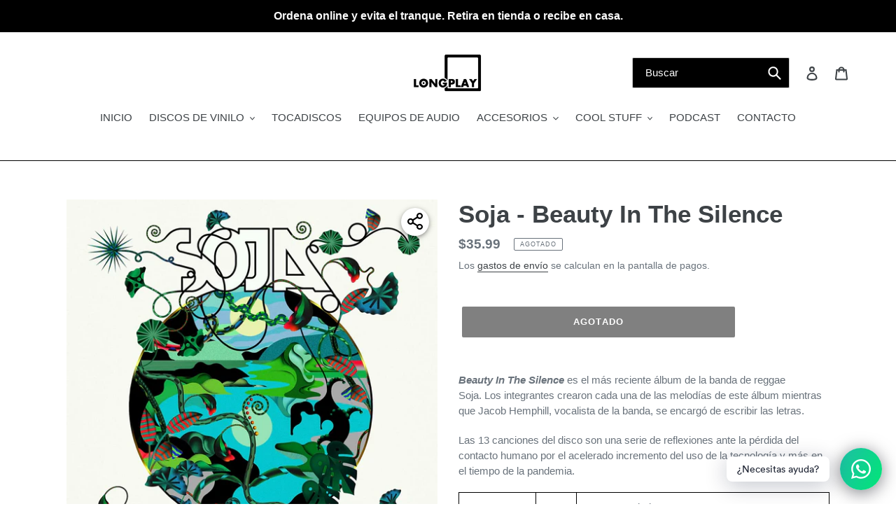

--- FILE ---
content_type: text/html; charset=utf-8
request_url: https://mylongplay.com/products/soja-beauty-in-the-silence
body_size: 26585
content:
<!doctype html>
<html class="no-js" lang="es">
<head> 
    <script async src='https://cdn.shopify.com/s/files/1/0411/8639/4277/t/11/assets/spotlight.js'></script>

    <link async href='https://cdn.shopify.com/s/files/1/0411/8639/4277/t/11/assets/ymq-option.css' rel='stylesheet'>
    
	<link async href='https://option.ymq.cool/option/bottom.css' rel='stylesheet'> 

	<style id="ymq-jsstyle"></style>
	<script>
		window.best_option = window.best_option || {}; 

		best_option.shop = `longplaypanama.myshopify.com`; 

		best_option.page = `product`; 

		best_option.ymq_option_branding = {}; 
		  
			best_option.ymq_option_branding = {"button":{"--button-background-checked-color":"#000000","--button-background-color":"#FFFFFF","--button-background-disabled-color":"#FFFFFF","--button-border-checked-color":"#000000","--button-border-color":"#000000","--button-border-disabled-color":"#000000","--button-font-checked-color":"#FFFFFF","--button-font-disabled-color":"#cccccc","--button-font-color":"#000000","--button-border-radius":"0","--button-font-size":"14","--button-line-height":"20","--button-margin-l-r":"4","--button-margin-u-d":"4","--button-padding-l-r":"16","--button-padding-u-d":"8"},"radio":{"--radio-border-color":"#BBC1E1","--radio-border-checked-color":"#BBC1E1","--radio-border-disabled-color":"#BBC1E1","--radio-border-hover-color":"#BBC1E1","--radio-background-color":"#FFFFFF","--radio-background-checked-color":"#275EFE","--radio-background-disabled-color":"#E1E6F9","--radio-background-hover-color":"#FFFFFF","--radio-inner-color":"#E1E6F9","--radio-inner-checked-color":"#FFFFFF","--radio-inner-disabled-color":"#FFFFFF"},"input":{"--input-background-checked-color":"#FFFFFF","--input-background-color":"#FFFFFF","--input-border-checked-color":"#000000","--input-border-color":"#000000","--input-font-checked-color":"#000000","--input-font-color":"#000000","--input-border-radius":"0","--input-font-size":"14","--input-padding-l-r":"16","--input-padding-u-d":"9","--input-width":"100","--input-max-width":"400"},"select":{"--select-border-color":"#000000","--select-border-checked-color":"#000000","--select-background-color":"#FFFFFF","--select-background-checked-color":"#FFFFFF","--select-font-color":"#000000","--select-font-checked-color":"#000000","--select-option-background-color":"#FFFFFF","--select-option-background-checked-color":"#F5F9FF","--select-option-background-disabled-color":"#FFFFFF","--select-option-font-color":"#000000","--select-option-font-checked-color":"#000000","--select-option-font-disabled-color":"#CCCCCC","--select-padding-u-d":"9","--select-padding-l-r":"16","--select-option-padding-u-d":"9","--select-option-padding-l-r":"16","--select-width":"100","--select-max-width":"400","--select-font-size":"14","--select-border-radius":"0"},"multiple":{"--multiple-background-color":"#F5F9FF","--multiple-font-color":"#000000","--multiple-padding-u-d":"2","--multiple-padding-l-r":"8","--multiple-font-size":"12","--multiple-border-radius":"0"},"img":{"--img-border-color":"#E1E1E1","--img-border-checked-color":"#000000","--img-border-disabled-color":"#000000","--img-width":"50","--img-height":"50","--img-margin-u-d":"2","--img-margin-l-r":"2","--img-border-radius":"4"},"upload":{"--upload-background-color":"#409EFF","--upload-font-color":"#FFFFFF","--upload-border-color":"#409EFF","--upload-padding-u-d":"12","--upload-padding-l-r":"20","--upload-font-size":"12","--upload-border-radius":"4"},"cart":{"--cart-border-color":"#000000","--buy-border-color":"#000000","--cart-border-hover-color":"#000000","--buy-border-hover-color":"#000000","--cart-background-color":"#000000","--buy-background-color":"#000000","--cart-background-hover-color":"#000000","--buy-background-hover-color":"#000000","--cart-font-color":"#FFFFFF","--buy-font-color":"#FFFFFF","--cart-font-hover-color":"#FFFFFF","--buy-font-hover-color":"#FFFFFF","--cart-padding-u-d":"12","--cart-padding-l-r":"16","--buy-padding-u-d":"12","--buy-padding-l-r":"16","--cart-margin-u-d":"4","--cart-margin-l-r":"0","--buy-margin-u-d":"4","--buy-margin-l-r":"0","--cart-width":"100","--cart-max-width":"800","--buy-width":"100","--buy-max-width":"800","--cart-font-size":"14","--cart-border-radius":"0","--buy-font-size":"14","--buy-border-radius":"0"},"quantity":{"--quantity-border-color":"#A6A3A3","--quantity-font-color":"#000000","--quantity-background-color":"#FFFFFF","--quantity-width":"150","--quantity-height":"40","--quantity-font-size":"14","--quantity-border-radius":"0"},"global":{"--global-title-color":"#000000","--global-help-color":"#000000","--global-error-color":"#DC3545","--global-title-font-size":"14","--global-help-font-size":"12","--global-error-font-size":"12","--global-margin-top":"0","--global-margin-bottom":"20","--global-margin-left":"0","--global-margin-right":"0","--global-title-margin-top":"0","--global-title-margin-bottom":"5","--global-title-margin-left":"0","--global-title-margin-right":"0","--global-help-margin-top":"5","--global-help-margin-bottom":"0","--global-help-margin-left":"0","--global-help-margin-right":"0","--global-error-margin-top":"5","--global-error-margin-bottom":"0","--global-error-margin-left":"0","--global-error-margin-right":"0"},"discount":{"--new-discount-normal-color":"#1878B9","--new-discount-error-color":"#E22120","--new-discount-layout":"flex-end"},"lan":{"require":"This is a required field.","email":"Please enter a valid email address.","phone":"Please enter the correct phone.","number":"Please enter an number.","integer":"Please enter an integer.","min_char":"Please enter no less than %s characters.","max_char":"Please enter no more than %s characters.","max_s":"Please choose less than %s options.","min_s":"Please choose more than %s options.","total_s":"Please choose %s options.","min":"Please enter no less than %s.","max":"Please enter no more than %s.","currency":"USD","sold_out":"sold out","please_choose":"Please choose","add_to_cart":"ADD TO CART","buy_it_now":"BUY IT NOW","add_price_text":"Selection will add %s to the price","discount_code":"Discount code","application":"Apply","discount_error1":"Enter a valid discount code","discount_error2":"discount code isn't valid for the items in your cart"},"price":{"--price-border-color":"#000000","--price-background-color":"#FFFFFF","--price-font-color":"#000000","--price-price-font-color":"#03de90","--price-padding-u-d":"9","--price-padding-l-r":"16","--price-width":"100","--price-max-width":"400","--price-font-size":"14","--price-border-radius":"0"},"extra":{"is_show":"0","plan":0,"quantity-box":"0","price-value":"3,4,15,6,16,7","variant-original-margin-bottom":"15","strong-dorp-down":0,"radio-unchecked":1,"img-option-bigger":1,"add-button-reload":1,"buy-now-new":1,"open-theme-buy-now":1,"open-theme-ajax-cart":1,"free_plan":0,"img_cdn":1,"timestamp":1657768763,"new":2}}; 
		 
	        
		best_option.product = {"id":7197313695998,"title":"Soja - Beauty In The Silence","handle":"soja-beauty-in-the-silence","description":"\u003cp\u003e\u003cem\u003e\u003cstrong\u003eBeauty In The Silence \u003c\/strong\u003e\u003c\/em\u003ees el más reciente álbum de la banda de reggae Soja. Los integrantes crearon cada una de las melodías de este álbum mientras que Jacob Hemphill, vocalista de la banda, se encargó de escribir las letras.\u003c\/p\u003e\n\u003cp\u003e\u003cspan\u003eLas 13 canciones del disco son una serie de reflexiones ante la pérdida del contacto humano por el acelerado incremento del uso de la tecnología y más en el tiempo de la pandemia.\u003c\/span\u003e\u003c\/p\u003e\n\u003ctable width=\"411\"\u003e\n\u003ctbody\u003e\n\u003ctr\u003e\n\u003ctd width=\"85\" rowspan=\"13\"\u003eTracklist:\u003c\/td\u003e\n\u003ctd width=\"45\"\u003eA1\u003c\/td\u003e\n\u003ctd width=\"281\"\u003ePress Rewind \u003c\/td\u003e\n\u003c\/tr\u003e\n\u003ctr\u003e\n\u003ctd\u003eA2\u003c\/td\u003e\n\u003ctd\u003eIt's Funny\u003c\/td\u003e\n\u003c\/tr\u003e\n\u003ctr\u003e\n\u003ctd\u003eA3\u003c\/td\u003e\n\u003ctd\u003eThe Day You Came\u003c\/td\u003e\n\u003c\/tr\u003e\n\u003ctr\u003e\n\u003ctd\u003eA4\u003c\/td\u003e\n\u003ctd\u003eBreak It Down\u003c\/td\u003e\n\u003c\/tr\u003e\n\u003ctr\u003e\n\u003ctd\u003eA5\u003c\/td\u003e\n\u003ctd\u003eSomething To Believe In\u003c\/td\u003e\n\u003c\/tr\u003e\n\u003ctr\u003e\n\u003ctd\u003eA6\u003c\/td\u003e\n\u003ctd\u003eThings You Can't Control\u003c\/td\u003e\n\u003c\/tr\u003e\n\u003ctr\u003e\n\u003ctd\u003eA7\u003c\/td\u003e\n\u003ctd\u003eBack To The Start \u003c\/td\u003e\n\u003c\/tr\u003e\n\u003ctr\u003e\n\u003ctd\u003eB1\u003c\/td\u003e\n\u003ctd\u003eJump \u003c\/td\u003e\n\u003c\/tr\u003e\n\u003ctr\u003e\n\u003ctd\u003eB2\u003c\/td\u003e\n\u003ctd\u003eStill You\u003c\/td\u003e\n\u003c\/tr\u003e\n\u003ctr\u003e\n\u003ctd\u003eB3\u003c\/td\u003e\n\u003ctd\u003eMessages\u003c\/td\u003e\n\u003c\/tr\u003e\n\u003ctr\u003e\n\u003ctd\u003eB4\u003c\/td\u003e\n\u003ctd\u003eReason To Live \u003c\/td\u003e\n\u003c\/tr\u003e\n\u003ctr\u003e\n\u003ctd\u003eB5\u003c\/td\u003e\n\u003ctd\u003eTis Heart Is Mine\u003c\/td\u003e\n\u003c\/tr\u003e\n\u003ctr\u003e\n\u003ctd\u003eB6\u003c\/td\u003e\n\u003ctd\u003eFall Like Rain\u003c\/td\u003e\n\u003c\/tr\u003e\n\u003ctr\u003e\n\u003ctd\u003eArtista:\u003c\/td\u003e\n\u003ctd colspan=\"2\"\u003eSoja\u003c\/td\u003e\n\u003c\/tr\u003e\n\u003ctr\u003e\n\u003ctd\u003eTítulo:\u003c\/td\u003e\n\u003ctd colspan=\"2\"\u003eBeauty In The Silence\u003c\/td\u003e\n\u003c\/tr\u003e\n\u003ctr\u003e\n\u003ctd\u003eLabel:\u003c\/td\u003e\n\u003ctd colspan=\"2\"\u003eATO Records\u003c\/td\u003e\n\u003c\/tr\u003e\n\u003ctr\u003e\n\u003ctd\u003eBarcode:\u003c\/td\u003e\n\u003ctd width=\"326\" colspan=\"2\"\u003e880882457112\u003c\/td\u003e\n\u003c\/tr\u003e\n\u003ctr\u003e\n\u003ctd\u003eDiscos:\u003c\/td\u003e\n\u003ctd colspan=\"2\"\u003e1\u003c\/td\u003e\n\u003c\/tr\u003e\n\u003ctr\u003e\n\u003ctd\u003eGramaje:\u003c\/td\u003e\n\u003ctd colspan=\"2\"\u003e180g\u003c\/td\u003e\n\u003c\/tr\u003e\n\u003ctr\u003e\n\u003ctd\u003eOtros:\u003c\/td\u003e\n\u003ctd colspan=\"2\"\u003eColor White, Green, Blue \u0026amp; Red Splatteer Vinyl\u003c\/td\u003e\n\u003c\/tr\u003e\n\u003c\/tbody\u003e\n\u003c\/table\u003e","published_at":"2021-10-04T16:49:38-05:00","created_at":"2021-10-04T16:49:37-05:00","vendor":"LPA","type":"Disco de Vinilo","tags":["Reggae"],"price":3599,"price_min":3599,"price_max":3599,"available":false,"price_varies":false,"compare_at_price":null,"compare_at_price_min":0,"compare_at_price_max":0,"compare_at_price_varies":false,"variants":[{"id":41477081497854,"title":"Default Title","option1":"Default Title","option2":null,"option3":null,"sku":"","requires_shipping":true,"taxable":true,"featured_image":null,"available":false,"name":"Soja - Beauty In The Silence","public_title":null,"options":["Default Title"],"price":3599,"weight":0,"compare_at_price":null,"inventory_management":"shopify","barcode":"","requires_selling_plan":false,"selling_plan_allocations":[]}],"images":["\/\/mylongplay.com\/cdn\/shop\/products\/SOJA.jpg?v=1633384179","\/\/mylongplay.com\/cdn\/shop\/products\/SOJA2.jpg?v=1633384179"],"featured_image":"\/\/mylongplay.com\/cdn\/shop\/products\/SOJA.jpg?v=1633384179","options":["Title"],"media":[{"alt":null,"id":24868244586750,"position":1,"preview_image":{"aspect_ratio":1.0,"height":1200,"width":1200,"src":"\/\/mylongplay.com\/cdn\/shop\/products\/SOJA.jpg?v=1633384179"},"aspect_ratio":1.0,"height":1200,"media_type":"image","src":"\/\/mylongplay.com\/cdn\/shop\/products\/SOJA.jpg?v=1633384179","width":1200},{"alt":null,"id":24868244619518,"position":2,"preview_image":{"aspect_ratio":1.412,"height":850,"width":1200,"src":"\/\/mylongplay.com\/cdn\/shop\/products\/SOJA2.jpg?v=1633384179"},"aspect_ratio":1.412,"height":850,"media_type":"image","src":"\/\/mylongplay.com\/cdn\/shop\/products\/SOJA2.jpg?v=1633384179","width":1200}],"requires_selling_plan":false,"selling_plan_groups":[],"content":"\u003cp\u003e\u003cem\u003e\u003cstrong\u003eBeauty In The Silence \u003c\/strong\u003e\u003c\/em\u003ees el más reciente álbum de la banda de reggae Soja. Los integrantes crearon cada una de las melodías de este álbum mientras que Jacob Hemphill, vocalista de la banda, se encargó de escribir las letras.\u003c\/p\u003e\n\u003cp\u003e\u003cspan\u003eLas 13 canciones del disco son una serie de reflexiones ante la pérdida del contacto humano por el acelerado incremento del uso de la tecnología y más en el tiempo de la pandemia.\u003c\/span\u003e\u003c\/p\u003e\n\u003ctable width=\"411\"\u003e\n\u003ctbody\u003e\n\u003ctr\u003e\n\u003ctd width=\"85\" rowspan=\"13\"\u003eTracklist:\u003c\/td\u003e\n\u003ctd width=\"45\"\u003eA1\u003c\/td\u003e\n\u003ctd width=\"281\"\u003ePress Rewind \u003c\/td\u003e\n\u003c\/tr\u003e\n\u003ctr\u003e\n\u003ctd\u003eA2\u003c\/td\u003e\n\u003ctd\u003eIt's Funny\u003c\/td\u003e\n\u003c\/tr\u003e\n\u003ctr\u003e\n\u003ctd\u003eA3\u003c\/td\u003e\n\u003ctd\u003eThe Day You Came\u003c\/td\u003e\n\u003c\/tr\u003e\n\u003ctr\u003e\n\u003ctd\u003eA4\u003c\/td\u003e\n\u003ctd\u003eBreak It Down\u003c\/td\u003e\n\u003c\/tr\u003e\n\u003ctr\u003e\n\u003ctd\u003eA5\u003c\/td\u003e\n\u003ctd\u003eSomething To Believe In\u003c\/td\u003e\n\u003c\/tr\u003e\n\u003ctr\u003e\n\u003ctd\u003eA6\u003c\/td\u003e\n\u003ctd\u003eThings You Can't Control\u003c\/td\u003e\n\u003c\/tr\u003e\n\u003ctr\u003e\n\u003ctd\u003eA7\u003c\/td\u003e\n\u003ctd\u003eBack To The Start \u003c\/td\u003e\n\u003c\/tr\u003e\n\u003ctr\u003e\n\u003ctd\u003eB1\u003c\/td\u003e\n\u003ctd\u003eJump \u003c\/td\u003e\n\u003c\/tr\u003e\n\u003ctr\u003e\n\u003ctd\u003eB2\u003c\/td\u003e\n\u003ctd\u003eStill You\u003c\/td\u003e\n\u003c\/tr\u003e\n\u003ctr\u003e\n\u003ctd\u003eB3\u003c\/td\u003e\n\u003ctd\u003eMessages\u003c\/td\u003e\n\u003c\/tr\u003e\n\u003ctr\u003e\n\u003ctd\u003eB4\u003c\/td\u003e\n\u003ctd\u003eReason To Live \u003c\/td\u003e\n\u003c\/tr\u003e\n\u003ctr\u003e\n\u003ctd\u003eB5\u003c\/td\u003e\n\u003ctd\u003eTis Heart Is Mine\u003c\/td\u003e\n\u003c\/tr\u003e\n\u003ctr\u003e\n\u003ctd\u003eB6\u003c\/td\u003e\n\u003ctd\u003eFall Like Rain\u003c\/td\u003e\n\u003c\/tr\u003e\n\u003ctr\u003e\n\u003ctd\u003eArtista:\u003c\/td\u003e\n\u003ctd colspan=\"2\"\u003eSoja\u003c\/td\u003e\n\u003c\/tr\u003e\n\u003ctr\u003e\n\u003ctd\u003eTítulo:\u003c\/td\u003e\n\u003ctd colspan=\"2\"\u003eBeauty In The Silence\u003c\/td\u003e\n\u003c\/tr\u003e\n\u003ctr\u003e\n\u003ctd\u003eLabel:\u003c\/td\u003e\n\u003ctd colspan=\"2\"\u003eATO Records\u003c\/td\u003e\n\u003c\/tr\u003e\n\u003ctr\u003e\n\u003ctd\u003eBarcode:\u003c\/td\u003e\n\u003ctd width=\"326\" colspan=\"2\"\u003e880882457112\u003c\/td\u003e\n\u003c\/tr\u003e\n\u003ctr\u003e\n\u003ctd\u003eDiscos:\u003c\/td\u003e\n\u003ctd colspan=\"2\"\u003e1\u003c\/td\u003e\n\u003c\/tr\u003e\n\u003ctr\u003e\n\u003ctd\u003eGramaje:\u003c\/td\u003e\n\u003ctd colspan=\"2\"\u003e180g\u003c\/td\u003e\n\u003c\/tr\u003e\n\u003ctr\u003e\n\u003ctd\u003eOtros:\u003c\/td\u003e\n\u003ctd colspan=\"2\"\u003eColor White, Green, Blue \u0026amp; Red Splatteer Vinyl\u003c\/td\u003e\n\u003c\/tr\u003e\n\u003c\/tbody\u003e\n\u003c\/table\u003e"}; 

		best_option.ymq_has_only_default_variant = true; 
		 

        
            best_option.ymq_status = {}; 
    		 
    
    		best_option.ymq_variantjson = {}; 
    		 
    
    		best_option.ymq_option_data = {}; 
    		

    		best_option.ymq_option_condition = {}; 
    		 
              
        


        best_option.product_collections = {};
        


        best_option.ymq_template_options = {};
	    best_option.ymq_option_template = {};
		best_option.ymq_option_template_condition = {}; 
	    
	    
	    

        
            best_option.ymq_option_template_sort = false;
        

        
            best_option.ymq_option_template_sort_before = false;
        
        
        
        best_option.ymq_option_template_c_t = {};
  		best_option.ymq_option_template_condition_c_t = {};
        best_option.ymq_option_template_assign_c_t = {};
        
        

        

        
	</script>
    <script async src='https://options.ymq.cool/option/best-options.js'></script>
	


  <style>
    .tingle-modal__closeIcon {
     display: none !important; 
    }
  </style>
  <meta charset="utf-8">
  <meta http-equiv="X-UA-Compatible" content="IE=edge,chrome=1">
  <meta name="viewport" content="width=device-width,initial-scale=1">
  <meta name="theme-color" content="#000000">
  <link rel="canonical" href="https://mylongplay.com/products/soja-beauty-in-the-silence"><link rel="shortcut icon" href="//mylongplay.com/cdn/shop/files/LONGPLAY-FAVICON_32x32.png?v=1614291771" type="image/png"><title>Soja - Beauty In The Silence
&ndash; Longplay</title><meta name="description" content="Beauty In The Silence es el más reciente álbum de la banda de reggae Soja. Los integrantes crearon cada una de las melodías de este álbum mientras que Jacob Hemphill, vocalista de la banda, se encargó de escribir las letras. Las 13 canciones del disco son una serie de reflexiones ante la pérdida del contacto humano por"><!-- /snippets/social-meta-tags.liquid -->




<meta property="og:site_name" content="Longplay">
<meta property="og:url" content="https://mylongplay.com/products/soja-beauty-in-the-silence">
<meta property="og:title" content="Soja - Beauty In The Silence">
<meta property="og:type" content="product">
<meta property="og:description" content="Beauty In The Silence es el más reciente álbum de la banda de reggae Soja. Los integrantes crearon cada una de las melodías de este álbum mientras que Jacob Hemphill, vocalista de la banda, se encargó de escribir las letras. Las 13 canciones del disco son una serie de reflexiones ante la pérdida del contacto humano por">

  <meta property="og:price:amount" content="35.99">
  <meta property="og:price:currency" content="USD">

<meta property="og:image" content="http://mylongplay.com/cdn/shop/products/SOJA_1200x1200.jpg?v=1633384179"><meta property="og:image" content="http://mylongplay.com/cdn/shop/products/SOJA2_1200x1200.jpg?v=1633384179">
<meta property="og:image:secure_url" content="https://mylongplay.com/cdn/shop/products/SOJA_1200x1200.jpg?v=1633384179"><meta property="og:image:secure_url" content="https://mylongplay.com/cdn/shop/products/SOJA2_1200x1200.jpg?v=1633384179">


  <meta name="twitter:site" content="@longplaypanama">

<meta name="twitter:card" content="summary_large_image">
<meta name="twitter:title" content="Soja - Beauty In The Silence">
<meta name="twitter:description" content="Beauty In The Silence es el más reciente álbum de la banda de reggae Soja. Los integrantes crearon cada una de las melodías de este álbum mientras que Jacob Hemphill, vocalista de la banda, se encargó de escribir las letras. Las 13 canciones del disco son una serie de reflexiones ante la pérdida del contacto humano por">


  <link href="//mylongplay.com/cdn/shop/t/10/assets/theme.scss.css?v=55779091355232865981759259451" rel="stylesheet" type="text/css" media="all" />

  <script>
    var theme = {
      breakpoints: {
        medium: 750,
        large: 990,
        widescreen: 1400
      },
      strings: {
        addToCart: "Agregar al carrito",
        soldOut: "Agotado",
        unavailable: "No disponible",
        regularPrice: "Precio habitual",
        salePrice: "Precio de venta",
        sale: "Oferta",
        fromLowestPrice: "de [price]",
        vendor: "Proveedor",
        showMore: "Ver más",
        showLess: "Mostrar menos",
        searchFor: "Buscar",
        addressError: "No se puede encontrar esa dirección",
        addressNoResults: "No results for that address",
        addressQueryLimit: "Se ha excedido el límite de uso de la API de Google . Considere la posibilidad de actualizar a un \u003ca href=\"https:\/\/developers.google.com\/maps\/premium\/usage-limits\"\u003ePlan Premium\u003c\/a\u003e.",
        authError: "Hubo un problema de autenticación con su cuenta de Google Maps.",
        newWindow: "Abre en una nueva ventana.",
        external: "Abre sitio externo.",
        newWindowExternal: "Abre sitio externo externo en una nueva ventana.",
        removeLabel: "Eliminar [product]",
        update: "Actualizar carrito",
        quantity: "Cantidad",
        discountedTotal: "Descuento total",
        regularTotal: "Precio regular total",
        priceColumn: "Ver la columna de Precio para detalles del descuento.",
        quantityMinimumMessage: "La cantidad debe ser 1 o más",
        cartError: "Se ha producido un error al actualizar tu carrito. Vuelve a intentarlo.",
        removedItemMessage: "Eliminó \u003cspan class=\"cart__removed-product-details\"\u003e([quantity]) [link]\u003c\/span\u003e de tu carrito de compra.",
        unitPrice: "Precio unitario",
        unitPriceSeparator: "por",
        oneCartCount: "1 artículo",
        otherCartCount: "[count] artículos",
        quantityLabel: "Cantidad: [count]",
        products: "Productos",
        loading: "Cargando",
        number_of_results: "[result_number] de [results_count]",
        number_of_results_found: "[results_count] resultados encontrados",
        one_result_found: "1 resultado encontrado"
      },
      moneyFormat: "${{ amount }}",
      moneyFormatWithCurrency: "${{ amount }} USD",
      settings: {
        predictiveSearchEnabled: true,
        predictiveSearchShowPrice: false,
        predictiveSearchShowVendor: false
      }
    }

    document.documentElement.className = document.documentElement.className.replace('no-js', 'js');
  </script><script src="//mylongplay.com/cdn/shop/t/10/assets/lazysizes.js?v=94224023136283657951589477881" async="async"></script>
  <script src="//mylongplay.com/cdn/shop/t/10/assets/vendor.js?v=85833464202832145531589477883" defer="defer"></script>
  <script src="//mylongplay.com/cdn/shop/t/10/assets/theme.js?v=89031576585505892971589477882" defer="defer"></script>

  <script>window.performance && window.performance.mark && window.performance.mark('shopify.content_for_header.start');</script><meta name="google-site-verification" content="h6omwq8NzUZ8ZT0S1ENyG93-JgDPvAWdJCHANGvDtYg">
<meta name="facebook-domain-verification" content="v4615biisu32dgk4jxo302unzzsh8h">
<meta name="facebook-domain-verification" content="n95jxlwqw8uxt8hdib0hvsvyt6gqt8">
<meta id="shopify-digital-wallet" name="shopify-digital-wallet" content="/3357933641/digital_wallets/dialog">
<link rel="alternate" type="application/json+oembed" href="https://mylongplay.com/products/soja-beauty-in-the-silence.oembed">
<script async="async" src="/checkouts/internal/preloads.js?locale=es-PA"></script>
<script id="shopify-features" type="application/json">{"accessToken":"7cdaf1c321acf9e1ec84e79a40f23993","betas":["rich-media-storefront-analytics"],"domain":"mylongplay.com","predictiveSearch":true,"shopId":3357933641,"locale":"es"}</script>
<script>var Shopify = Shopify || {};
Shopify.shop = "longplaypanama.myshopify.com";
Shopify.locale = "es";
Shopify.currency = {"active":"USD","rate":"1.0"};
Shopify.country = "PA";
Shopify.theme = {"name":"Longplay 2.0","id":82652233814,"schema_name":"Debut","schema_version":"16.5.5","theme_store_id":796,"role":"main"};
Shopify.theme.handle = "null";
Shopify.theme.style = {"id":null,"handle":null};
Shopify.cdnHost = "mylongplay.com/cdn";
Shopify.routes = Shopify.routes || {};
Shopify.routes.root = "/";</script>
<script type="module">!function(o){(o.Shopify=o.Shopify||{}).modules=!0}(window);</script>
<script>!function(o){function n(){var o=[];function n(){o.push(Array.prototype.slice.apply(arguments))}return n.q=o,n}var t=o.Shopify=o.Shopify||{};t.loadFeatures=n(),t.autoloadFeatures=n()}(window);</script>
<script id="shop-js-analytics" type="application/json">{"pageType":"product"}</script>
<script defer="defer" async type="module" src="//mylongplay.com/cdn/shopifycloud/shop-js/modules/v2/client.init-shop-cart-sync_BFpxDrjM.es.esm.js"></script>
<script defer="defer" async type="module" src="//mylongplay.com/cdn/shopifycloud/shop-js/modules/v2/chunk.common_CnP21gUX.esm.js"></script>
<script defer="defer" async type="module" src="//mylongplay.com/cdn/shopifycloud/shop-js/modules/v2/chunk.modal_D61HrJrg.esm.js"></script>
<script type="module">
  await import("//mylongplay.com/cdn/shopifycloud/shop-js/modules/v2/client.init-shop-cart-sync_BFpxDrjM.es.esm.js");
await import("//mylongplay.com/cdn/shopifycloud/shop-js/modules/v2/chunk.common_CnP21gUX.esm.js");
await import("//mylongplay.com/cdn/shopifycloud/shop-js/modules/v2/chunk.modal_D61HrJrg.esm.js");

  window.Shopify.SignInWithShop?.initShopCartSync?.({"fedCMEnabled":true,"windoidEnabled":true});

</script>
<script>(function() {
  var isLoaded = false;
  function asyncLoad() {
    if (isLoaded) return;
    isLoaded = true;
    var urls = ["https:\/\/chimpstatic.com\/mcjs-connected\/js\/users\/108b8fc444af11f8b2e7a4338\/3d22d13b1c8b152162a15f1dd.js?shop=longplaypanama.myshopify.com","https:\/\/cdn.appsmav.com\/sb\/assets\/js\/widget-sdk.js?shop=longplaypanama.myshopify.com","https:\/\/vellir-us-west-2.s3-us-west-2.amazonaws.com\/sharelab\/sharelab.min.js?shop=longplaypanama.myshopify.com","https:\/\/contactform.hulkapps.com\/skeletopapp.js?shop=longplaypanama.myshopify.com","https:\/\/cdn.shopify.com\/s\/files\/1\/0184\/4255\/1360\/files\/whatsapp.min.js?v=1598496996\u0026shop=longplaypanama.myshopify.com","https:\/\/rec.autocommerce.io\/recommender_javascript?shop=longplaypanama.myshopify.com","https:\/\/cdn.jsdelivr.net\/gh\/yunmuqing\/SmBdBWwTCrjyN3AE@latest\/mbAt2ktK3Dmszf6K.js?shop=longplaypanama.myshopify.com","https:\/\/storage.nfcube.com\/instafeed-424a52b2337447af3be2edafe3885236.js?shop=longplaypanama.myshopify.com","\/\/backinstock.useamp.com\/widget\/19420_1767154644.js?category=bis\u0026v=6\u0026shop=longplaypanama.myshopify.com"];
    for (var i = 0; i < urls.length; i++) {
      var s = document.createElement('script');
      s.type = 'text/javascript';
      s.async = true;
      s.src = urls[i];
      var x = document.getElementsByTagName('script')[0];
      x.parentNode.insertBefore(s, x);
    }
  };
  if(window.attachEvent) {
    window.attachEvent('onload', asyncLoad);
  } else {
    window.addEventListener('load', asyncLoad, false);
  }
})();</script>
<script id="__st">var __st={"a":3357933641,"offset":-18000,"reqid":"4e52e4af-c923-4e4a-b7d0-8d1c5eab368a-1770131926","pageurl":"mylongplay.com\/products\/soja-beauty-in-the-silence","u":"587b44c38813","p":"product","rtyp":"product","rid":7197313695998};</script>
<script>window.ShopifyPaypalV4VisibilityTracking = true;</script>
<script id="captcha-bootstrap">!function(){'use strict';const t='contact',e='account',n='new_comment',o=[[t,t],['blogs',n],['comments',n],[t,'customer']],c=[[e,'customer_login'],[e,'guest_login'],[e,'recover_customer_password'],[e,'create_customer']],r=t=>t.map((([t,e])=>`form[action*='/${t}']:not([data-nocaptcha='true']) input[name='form_type'][value='${e}']`)).join(','),a=t=>()=>t?[...document.querySelectorAll(t)].map((t=>t.form)):[];function s(){const t=[...o],e=r(t);return a(e)}const i='password',u='form_key',d=['recaptcha-v3-token','g-recaptcha-response','h-captcha-response',i],f=()=>{try{return window.sessionStorage}catch{return}},m='__shopify_v',_=t=>t.elements[u];function p(t,e,n=!1){try{const o=window.sessionStorage,c=JSON.parse(o.getItem(e)),{data:r}=function(t){const{data:e,action:n}=t;return t[m]||n?{data:e,action:n}:{data:t,action:n}}(c);for(const[e,n]of Object.entries(r))t.elements[e]&&(t.elements[e].value=n);n&&o.removeItem(e)}catch(o){console.error('form repopulation failed',{error:o})}}const l='form_type',E='cptcha';function T(t){t.dataset[E]=!0}const w=window,h=w.document,L='Shopify',v='ce_forms',y='captcha';let A=!1;((t,e)=>{const n=(g='f06e6c50-85a8-45c8-87d0-21a2b65856fe',I='https://cdn.shopify.com/shopifycloud/storefront-forms-hcaptcha/ce_storefront_forms_captcha_hcaptcha.v1.5.2.iife.js',D={infoText:'Protegido por hCaptcha',privacyText:'Privacidad',termsText:'Términos'},(t,e,n)=>{const o=w[L][v],c=o.bindForm;if(c)return c(t,g,e,D).then(n);var r;o.q.push([[t,g,e,D],n]),r=I,A||(h.body.append(Object.assign(h.createElement('script'),{id:'captcha-provider',async:!0,src:r})),A=!0)});var g,I,D;w[L]=w[L]||{},w[L][v]=w[L][v]||{},w[L][v].q=[],w[L][y]=w[L][y]||{},w[L][y].protect=function(t,e){n(t,void 0,e),T(t)},Object.freeze(w[L][y]),function(t,e,n,w,h,L){const[v,y,A,g]=function(t,e,n){const i=e?o:[],u=t?c:[],d=[...i,...u],f=r(d),m=r(i),_=r(d.filter((([t,e])=>n.includes(e))));return[a(f),a(m),a(_),s()]}(w,h,L),I=t=>{const e=t.target;return e instanceof HTMLFormElement?e:e&&e.form},D=t=>v().includes(t);t.addEventListener('submit',(t=>{const e=I(t);if(!e)return;const n=D(e)&&!e.dataset.hcaptchaBound&&!e.dataset.recaptchaBound,o=_(e),c=g().includes(e)&&(!o||!o.value);(n||c)&&t.preventDefault(),c&&!n&&(function(t){try{if(!f())return;!function(t){const e=f();if(!e)return;const n=_(t);if(!n)return;const o=n.value;o&&e.removeItem(o)}(t);const e=Array.from(Array(32),(()=>Math.random().toString(36)[2])).join('');!function(t,e){_(t)||t.append(Object.assign(document.createElement('input'),{type:'hidden',name:u})),t.elements[u].value=e}(t,e),function(t,e){const n=f();if(!n)return;const o=[...t.querySelectorAll(`input[type='${i}']`)].map((({name:t})=>t)),c=[...d,...o],r={};for(const[a,s]of new FormData(t).entries())c.includes(a)||(r[a]=s);n.setItem(e,JSON.stringify({[m]:1,action:t.action,data:r}))}(t,e)}catch(e){console.error('failed to persist form',e)}}(e),e.submit())}));const S=(t,e)=>{t&&!t.dataset[E]&&(n(t,e.some((e=>e===t))),T(t))};for(const o of['focusin','change'])t.addEventListener(o,(t=>{const e=I(t);D(e)&&S(e,y())}));const B=e.get('form_key'),M=e.get(l),P=B&&M;t.addEventListener('DOMContentLoaded',(()=>{const t=y();if(P)for(const e of t)e.elements[l].value===M&&p(e,B);[...new Set([...A(),...v().filter((t=>'true'===t.dataset.shopifyCaptcha))])].forEach((e=>S(e,t)))}))}(h,new URLSearchParams(w.location.search),n,t,e,['guest_login'])})(!0,!0)}();</script>
<script integrity="sha256-4kQ18oKyAcykRKYeNunJcIwy7WH5gtpwJnB7kiuLZ1E=" data-source-attribution="shopify.loadfeatures" defer="defer" src="//mylongplay.com/cdn/shopifycloud/storefront/assets/storefront/load_feature-a0a9edcb.js" crossorigin="anonymous"></script>
<script data-source-attribution="shopify.dynamic_checkout.dynamic.init">var Shopify=Shopify||{};Shopify.PaymentButton=Shopify.PaymentButton||{isStorefrontPortableWallets:!0,init:function(){window.Shopify.PaymentButton.init=function(){};var t=document.createElement("script");t.src="https://mylongplay.com/cdn/shopifycloud/portable-wallets/latest/portable-wallets.es.js",t.type="module",document.head.appendChild(t)}};
</script>
<script data-source-attribution="shopify.dynamic_checkout.buyer_consent">
  function portableWalletsHideBuyerConsent(e){var t=document.getElementById("shopify-buyer-consent"),n=document.getElementById("shopify-subscription-policy-button");t&&n&&(t.classList.add("hidden"),t.setAttribute("aria-hidden","true"),n.removeEventListener("click",e))}function portableWalletsShowBuyerConsent(e){var t=document.getElementById("shopify-buyer-consent"),n=document.getElementById("shopify-subscription-policy-button");t&&n&&(t.classList.remove("hidden"),t.removeAttribute("aria-hidden"),n.addEventListener("click",e))}window.Shopify?.PaymentButton&&(window.Shopify.PaymentButton.hideBuyerConsent=portableWalletsHideBuyerConsent,window.Shopify.PaymentButton.showBuyerConsent=portableWalletsShowBuyerConsent);
</script>
<script data-source-attribution="shopify.dynamic_checkout.cart.bootstrap">document.addEventListener("DOMContentLoaded",(function(){function t(){return document.querySelector("shopify-accelerated-checkout-cart, shopify-accelerated-checkout")}if(t())Shopify.PaymentButton.init();else{new MutationObserver((function(e,n){t()&&(Shopify.PaymentButton.init(),n.disconnect())})).observe(document.body,{childList:!0,subtree:!0})}}));
</script>

<script>window.performance && window.performance.mark && window.performance.mark('shopify.content_for_header.end');</script>
  
  <script>function loadScript(a){var b=document.getElementsByTagName("head")[0],c=document.createElement("script");c.type="text/javascript",c.src="https://tracker.metricool.com/resources/be.js",c.onreadystatechange=a,c.onload=a,b.appendChild(c)}loadScript(function(){beTracker.t({hash:"481d853eab56da6cf5d3485c20e4ee8"})});</script>

  <!-- "snippets/judgeme_core.liquid" was not rendered, the associated app was uninstalled -->
  

<script src="//maps.googleapis.com/maps/api/js?libraries=places&key=AIzaSyAmPh1Z90E8nTdtJJxanIEMKXtiktPDZ_c" type="text/javascript"></script>
                    <script> var geoson_url = "//mylongplay.com/cdn/shop/t/10/assets/storeifyapps-geojson.js?v=93927308779827456951646448816"; </script>
                    <link href="//mylongplay.com/cdn/shop/t/10/assets/storeifyapps-storelocator.css?v=43085457795060405421646448682" rel="stylesheet" type="text/css" media="all" />
<script src="https://cdn.shopify.com/extensions/019b0ca3-aa13-7aa2-a0b4-6cb667a1f6f7/essential-countdown-timer-55/assets/countdown_timer_essential_apps.min.js" type="text/javascript" defer="defer"></script>
<link href="https://monorail-edge.shopifysvc.com" rel="dns-prefetch">
<script>(function(){if ("sendBeacon" in navigator && "performance" in window) {try {var session_token_from_headers = performance.getEntriesByType('navigation')[0].serverTiming.find(x => x.name == '_s').description;} catch {var session_token_from_headers = undefined;}var session_cookie_matches = document.cookie.match(/_shopify_s=([^;]*)/);var session_token_from_cookie = session_cookie_matches && session_cookie_matches.length === 2 ? session_cookie_matches[1] : "";var session_token = session_token_from_headers || session_token_from_cookie || "";function handle_abandonment_event(e) {var entries = performance.getEntries().filter(function(entry) {return /monorail-edge.shopifysvc.com/.test(entry.name);});if (!window.abandonment_tracked && entries.length === 0) {window.abandonment_tracked = true;var currentMs = Date.now();var navigation_start = performance.timing.navigationStart;var payload = {shop_id: 3357933641,url: window.location.href,navigation_start,duration: currentMs - navigation_start,session_token,page_type: "product"};window.navigator.sendBeacon("https://monorail-edge.shopifysvc.com/v1/produce", JSON.stringify({schema_id: "online_store_buyer_site_abandonment/1.1",payload: payload,metadata: {event_created_at_ms: currentMs,event_sent_at_ms: currentMs}}));}}window.addEventListener('pagehide', handle_abandonment_event);}}());</script>
<script id="web-pixels-manager-setup">(function e(e,d,r,n,o){if(void 0===o&&(o={}),!Boolean(null===(a=null===(i=window.Shopify)||void 0===i?void 0:i.analytics)||void 0===a?void 0:a.replayQueue)){var i,a;window.Shopify=window.Shopify||{};var t=window.Shopify;t.analytics=t.analytics||{};var s=t.analytics;s.replayQueue=[],s.publish=function(e,d,r){return s.replayQueue.push([e,d,r]),!0};try{self.performance.mark("wpm:start")}catch(e){}var l=function(){var e={modern:/Edge?\/(1{2}[4-9]|1[2-9]\d|[2-9]\d{2}|\d{4,})\.\d+(\.\d+|)|Firefox\/(1{2}[4-9]|1[2-9]\d|[2-9]\d{2}|\d{4,})\.\d+(\.\d+|)|Chrom(ium|e)\/(9{2}|\d{3,})\.\d+(\.\d+|)|(Maci|X1{2}).+ Version\/(15\.\d+|(1[6-9]|[2-9]\d|\d{3,})\.\d+)([,.]\d+|)( \(\w+\)|)( Mobile\/\w+|) Safari\/|Chrome.+OPR\/(9{2}|\d{3,})\.\d+\.\d+|(CPU[ +]OS|iPhone[ +]OS|CPU[ +]iPhone|CPU IPhone OS|CPU iPad OS)[ +]+(15[._]\d+|(1[6-9]|[2-9]\d|\d{3,})[._]\d+)([._]\d+|)|Android:?[ /-](13[3-9]|1[4-9]\d|[2-9]\d{2}|\d{4,})(\.\d+|)(\.\d+|)|Android.+Firefox\/(13[5-9]|1[4-9]\d|[2-9]\d{2}|\d{4,})\.\d+(\.\d+|)|Android.+Chrom(ium|e)\/(13[3-9]|1[4-9]\d|[2-9]\d{2}|\d{4,})\.\d+(\.\d+|)|SamsungBrowser\/([2-9]\d|\d{3,})\.\d+/,legacy:/Edge?\/(1[6-9]|[2-9]\d|\d{3,})\.\d+(\.\d+|)|Firefox\/(5[4-9]|[6-9]\d|\d{3,})\.\d+(\.\d+|)|Chrom(ium|e)\/(5[1-9]|[6-9]\d|\d{3,})\.\d+(\.\d+|)([\d.]+$|.*Safari\/(?![\d.]+ Edge\/[\d.]+$))|(Maci|X1{2}).+ Version\/(10\.\d+|(1[1-9]|[2-9]\d|\d{3,})\.\d+)([,.]\d+|)( \(\w+\)|)( Mobile\/\w+|) Safari\/|Chrome.+OPR\/(3[89]|[4-9]\d|\d{3,})\.\d+\.\d+|(CPU[ +]OS|iPhone[ +]OS|CPU[ +]iPhone|CPU IPhone OS|CPU iPad OS)[ +]+(10[._]\d+|(1[1-9]|[2-9]\d|\d{3,})[._]\d+)([._]\d+|)|Android:?[ /-](13[3-9]|1[4-9]\d|[2-9]\d{2}|\d{4,})(\.\d+|)(\.\d+|)|Mobile Safari.+OPR\/([89]\d|\d{3,})\.\d+\.\d+|Android.+Firefox\/(13[5-9]|1[4-9]\d|[2-9]\d{2}|\d{4,})\.\d+(\.\d+|)|Android.+Chrom(ium|e)\/(13[3-9]|1[4-9]\d|[2-9]\d{2}|\d{4,})\.\d+(\.\d+|)|Android.+(UC? ?Browser|UCWEB|U3)[ /]?(15\.([5-9]|\d{2,})|(1[6-9]|[2-9]\d|\d{3,})\.\d+)\.\d+|SamsungBrowser\/(5\.\d+|([6-9]|\d{2,})\.\d+)|Android.+MQ{2}Browser\/(14(\.(9|\d{2,})|)|(1[5-9]|[2-9]\d|\d{3,})(\.\d+|))(\.\d+|)|K[Aa][Ii]OS\/(3\.\d+|([4-9]|\d{2,})\.\d+)(\.\d+|)/},d=e.modern,r=e.legacy,n=navigator.userAgent;return n.match(d)?"modern":n.match(r)?"legacy":"unknown"}(),u="modern"===l?"modern":"legacy",c=(null!=n?n:{modern:"",legacy:""})[u],f=function(e){return[e.baseUrl,"/wpm","/b",e.hashVersion,"modern"===e.buildTarget?"m":"l",".js"].join("")}({baseUrl:d,hashVersion:r,buildTarget:u}),m=function(e){var d=e.version,r=e.bundleTarget,n=e.surface,o=e.pageUrl,i=e.monorailEndpoint;return{emit:function(e){var a=e.status,t=e.errorMsg,s=(new Date).getTime(),l=JSON.stringify({metadata:{event_sent_at_ms:s},events:[{schema_id:"web_pixels_manager_load/3.1",payload:{version:d,bundle_target:r,page_url:o,status:a,surface:n,error_msg:t},metadata:{event_created_at_ms:s}}]});if(!i)return console&&console.warn&&console.warn("[Web Pixels Manager] No Monorail endpoint provided, skipping logging."),!1;try{return self.navigator.sendBeacon.bind(self.navigator)(i,l)}catch(e){}var u=new XMLHttpRequest;try{return u.open("POST",i,!0),u.setRequestHeader("Content-Type","text/plain"),u.send(l),!0}catch(e){return console&&console.warn&&console.warn("[Web Pixels Manager] Got an unhandled error while logging to Monorail."),!1}}}}({version:r,bundleTarget:l,surface:e.surface,pageUrl:self.location.href,monorailEndpoint:e.monorailEndpoint});try{o.browserTarget=l,function(e){var d=e.src,r=e.async,n=void 0===r||r,o=e.onload,i=e.onerror,a=e.sri,t=e.scriptDataAttributes,s=void 0===t?{}:t,l=document.createElement("script"),u=document.querySelector("head"),c=document.querySelector("body");if(l.async=n,l.src=d,a&&(l.integrity=a,l.crossOrigin="anonymous"),s)for(var f in s)if(Object.prototype.hasOwnProperty.call(s,f))try{l.dataset[f]=s[f]}catch(e){}if(o&&l.addEventListener("load",o),i&&l.addEventListener("error",i),u)u.appendChild(l);else{if(!c)throw new Error("Did not find a head or body element to append the script");c.appendChild(l)}}({src:f,async:!0,onload:function(){if(!function(){var e,d;return Boolean(null===(d=null===(e=window.Shopify)||void 0===e?void 0:e.analytics)||void 0===d?void 0:d.initialized)}()){var d=window.webPixelsManager.init(e)||void 0;if(d){var r=window.Shopify.analytics;r.replayQueue.forEach((function(e){var r=e[0],n=e[1],o=e[2];d.publishCustomEvent(r,n,o)})),r.replayQueue=[],r.publish=d.publishCustomEvent,r.visitor=d.visitor,r.initialized=!0}}},onerror:function(){return m.emit({status:"failed",errorMsg:"".concat(f," has failed to load")})},sri:function(e){var d=/^sha384-[A-Za-z0-9+/=]+$/;return"string"==typeof e&&d.test(e)}(c)?c:"",scriptDataAttributes:o}),m.emit({status:"loading"})}catch(e){m.emit({status:"failed",errorMsg:(null==e?void 0:e.message)||"Unknown error"})}}})({shopId: 3357933641,storefrontBaseUrl: "https://mylongplay.com",extensionsBaseUrl: "https://extensions.shopifycdn.com/cdn/shopifycloud/web-pixels-manager",monorailEndpoint: "https://monorail-edge.shopifysvc.com/unstable/produce_batch",surface: "storefront-renderer",enabledBetaFlags: ["2dca8a86"],webPixelsConfigList: [{"id":"152600830","configuration":"{\"pixel_id\":\"852988185640553\",\"pixel_type\":\"facebook_pixel\",\"metaapp_system_user_token\":\"-\"}","eventPayloadVersion":"v1","runtimeContext":"OPEN","scriptVersion":"ca16bc87fe92b6042fbaa3acc2fbdaa6","type":"APP","apiClientId":2329312,"privacyPurposes":["ANALYTICS","MARKETING","SALE_OF_DATA"],"dataSharingAdjustments":{"protectedCustomerApprovalScopes":["read_customer_address","read_customer_email","read_customer_name","read_customer_personal_data","read_customer_phone"]}},{"id":"70516990","eventPayloadVersion":"v1","runtimeContext":"LAX","scriptVersion":"1","type":"CUSTOM","privacyPurposes":["ANALYTICS"],"name":"Google Analytics tag (migrated)"},{"id":"shopify-app-pixel","configuration":"{}","eventPayloadVersion":"v1","runtimeContext":"STRICT","scriptVersion":"0450","apiClientId":"shopify-pixel","type":"APP","privacyPurposes":["ANALYTICS","MARKETING"]},{"id":"shopify-custom-pixel","eventPayloadVersion":"v1","runtimeContext":"LAX","scriptVersion":"0450","apiClientId":"shopify-pixel","type":"CUSTOM","privacyPurposes":["ANALYTICS","MARKETING"]}],isMerchantRequest: false,initData: {"shop":{"name":"Longplay","paymentSettings":{"currencyCode":"USD"},"myshopifyDomain":"longplaypanama.myshopify.com","countryCode":"PA","storefrontUrl":"https:\/\/mylongplay.com"},"customer":null,"cart":null,"checkout":null,"productVariants":[{"price":{"amount":35.99,"currencyCode":"USD"},"product":{"title":"Soja - Beauty In The Silence","vendor":"LPA","id":"7197313695998","untranslatedTitle":"Soja - Beauty In The Silence","url":"\/products\/soja-beauty-in-the-silence","type":"Disco de Vinilo"},"id":"41477081497854","image":{"src":"\/\/mylongplay.com\/cdn\/shop\/products\/SOJA.jpg?v=1633384179"},"sku":"","title":"Default Title","untranslatedTitle":"Default Title"}],"purchasingCompany":null},},"https://mylongplay.com/cdn","3918e4e0wbf3ac3cepc5707306mb02b36c6",{"modern":"","legacy":""},{"shopId":"3357933641","storefrontBaseUrl":"https:\/\/mylongplay.com","extensionBaseUrl":"https:\/\/extensions.shopifycdn.com\/cdn\/shopifycloud\/web-pixels-manager","surface":"storefront-renderer","enabledBetaFlags":"[\"2dca8a86\"]","isMerchantRequest":"false","hashVersion":"3918e4e0wbf3ac3cepc5707306mb02b36c6","publish":"custom","events":"[[\"page_viewed\",{}],[\"product_viewed\",{\"productVariant\":{\"price\":{\"amount\":35.99,\"currencyCode\":\"USD\"},\"product\":{\"title\":\"Soja - Beauty In The Silence\",\"vendor\":\"LPA\",\"id\":\"7197313695998\",\"untranslatedTitle\":\"Soja - Beauty In The Silence\",\"url\":\"\/products\/soja-beauty-in-the-silence\",\"type\":\"Disco de Vinilo\"},\"id\":\"41477081497854\",\"image\":{\"src\":\"\/\/mylongplay.com\/cdn\/shop\/products\/SOJA.jpg?v=1633384179\"},\"sku\":\"\",\"title\":\"Default Title\",\"untranslatedTitle\":\"Default Title\"}}]]"});</script><script>
  window.ShopifyAnalytics = window.ShopifyAnalytics || {};
  window.ShopifyAnalytics.meta = window.ShopifyAnalytics.meta || {};
  window.ShopifyAnalytics.meta.currency = 'USD';
  var meta = {"product":{"id":7197313695998,"gid":"gid:\/\/shopify\/Product\/7197313695998","vendor":"LPA","type":"Disco de Vinilo","handle":"soja-beauty-in-the-silence","variants":[{"id":41477081497854,"price":3599,"name":"Soja - Beauty In The Silence","public_title":null,"sku":""}],"remote":false},"page":{"pageType":"product","resourceType":"product","resourceId":7197313695998,"requestId":"4e52e4af-c923-4e4a-b7d0-8d1c5eab368a-1770131926"}};
  for (var attr in meta) {
    window.ShopifyAnalytics.meta[attr] = meta[attr];
  }
</script>
<script class="analytics">
  (function () {
    var customDocumentWrite = function(content) {
      var jquery = null;

      if (window.jQuery) {
        jquery = window.jQuery;
      } else if (window.Checkout && window.Checkout.$) {
        jquery = window.Checkout.$;
      }

      if (jquery) {
        jquery('body').append(content);
      }
    };

    var hasLoggedConversion = function(token) {
      if (token) {
        return document.cookie.indexOf('loggedConversion=' + token) !== -1;
      }
      return false;
    }

    var setCookieIfConversion = function(token) {
      if (token) {
        var twoMonthsFromNow = new Date(Date.now());
        twoMonthsFromNow.setMonth(twoMonthsFromNow.getMonth() + 2);

        document.cookie = 'loggedConversion=' + token + '; expires=' + twoMonthsFromNow;
      }
    }

    var trekkie = window.ShopifyAnalytics.lib = window.trekkie = window.trekkie || [];
    if (trekkie.integrations) {
      return;
    }
    trekkie.methods = [
      'identify',
      'page',
      'ready',
      'track',
      'trackForm',
      'trackLink'
    ];
    trekkie.factory = function(method) {
      return function() {
        var args = Array.prototype.slice.call(arguments);
        args.unshift(method);
        trekkie.push(args);
        return trekkie;
      };
    };
    for (var i = 0; i < trekkie.methods.length; i++) {
      var key = trekkie.methods[i];
      trekkie[key] = trekkie.factory(key);
    }
    trekkie.load = function(config) {
      trekkie.config = config || {};
      trekkie.config.initialDocumentCookie = document.cookie;
      var first = document.getElementsByTagName('script')[0];
      var script = document.createElement('script');
      script.type = 'text/javascript';
      script.onerror = function(e) {
        var scriptFallback = document.createElement('script');
        scriptFallback.type = 'text/javascript';
        scriptFallback.onerror = function(error) {
                var Monorail = {
      produce: function produce(monorailDomain, schemaId, payload) {
        var currentMs = new Date().getTime();
        var event = {
          schema_id: schemaId,
          payload: payload,
          metadata: {
            event_created_at_ms: currentMs,
            event_sent_at_ms: currentMs
          }
        };
        return Monorail.sendRequest("https://" + monorailDomain + "/v1/produce", JSON.stringify(event));
      },
      sendRequest: function sendRequest(endpointUrl, payload) {
        // Try the sendBeacon API
        if (window && window.navigator && typeof window.navigator.sendBeacon === 'function' && typeof window.Blob === 'function' && !Monorail.isIos12()) {
          var blobData = new window.Blob([payload], {
            type: 'text/plain'
          });

          if (window.navigator.sendBeacon(endpointUrl, blobData)) {
            return true;
          } // sendBeacon was not successful

        } // XHR beacon

        var xhr = new XMLHttpRequest();

        try {
          xhr.open('POST', endpointUrl);
          xhr.setRequestHeader('Content-Type', 'text/plain');
          xhr.send(payload);
        } catch (e) {
          console.log(e);
        }

        return false;
      },
      isIos12: function isIos12() {
        return window.navigator.userAgent.lastIndexOf('iPhone; CPU iPhone OS 12_') !== -1 || window.navigator.userAgent.lastIndexOf('iPad; CPU OS 12_') !== -1;
      }
    };
    Monorail.produce('monorail-edge.shopifysvc.com',
      'trekkie_storefront_load_errors/1.1',
      {shop_id: 3357933641,
      theme_id: 82652233814,
      app_name: "storefront",
      context_url: window.location.href,
      source_url: "//mylongplay.com/cdn/s/trekkie.storefront.79098466c851f41c92951ae7d219bd75d823e9dd.min.js"});

        };
        scriptFallback.async = true;
        scriptFallback.src = '//mylongplay.com/cdn/s/trekkie.storefront.79098466c851f41c92951ae7d219bd75d823e9dd.min.js';
        first.parentNode.insertBefore(scriptFallback, first);
      };
      script.async = true;
      script.src = '//mylongplay.com/cdn/s/trekkie.storefront.79098466c851f41c92951ae7d219bd75d823e9dd.min.js';
      first.parentNode.insertBefore(script, first);
    };
    trekkie.load(
      {"Trekkie":{"appName":"storefront","development":false,"defaultAttributes":{"shopId":3357933641,"isMerchantRequest":null,"themeId":82652233814,"themeCityHash":"2353313011883410753","contentLanguage":"es","currency":"USD","eventMetadataId":"7814e128-8fb0-4143-bbcf-618bbf794473"},"isServerSideCookieWritingEnabled":true,"monorailRegion":"shop_domain","enabledBetaFlags":["65f19447","b5387b81"]},"Session Attribution":{},"S2S":{"facebookCapiEnabled":true,"source":"trekkie-storefront-renderer","apiClientId":580111}}
    );

    var loaded = false;
    trekkie.ready(function() {
      if (loaded) return;
      loaded = true;

      window.ShopifyAnalytics.lib = window.trekkie;

      var originalDocumentWrite = document.write;
      document.write = customDocumentWrite;
      try { window.ShopifyAnalytics.merchantGoogleAnalytics.call(this); } catch(error) {};
      document.write = originalDocumentWrite;

      window.ShopifyAnalytics.lib.page(null,{"pageType":"product","resourceType":"product","resourceId":7197313695998,"requestId":"4e52e4af-c923-4e4a-b7d0-8d1c5eab368a-1770131926","shopifyEmitted":true});

      var match = window.location.pathname.match(/checkouts\/(.+)\/(thank_you|post_purchase)/)
      var token = match? match[1]: undefined;
      if (!hasLoggedConversion(token)) {
        setCookieIfConversion(token);
        window.ShopifyAnalytics.lib.track("Viewed Product",{"currency":"USD","variantId":41477081497854,"productId":7197313695998,"productGid":"gid:\/\/shopify\/Product\/7197313695998","name":"Soja - Beauty In The Silence","price":"35.99","sku":"","brand":"LPA","variant":null,"category":"Disco de Vinilo","nonInteraction":true,"remote":false},undefined,undefined,{"shopifyEmitted":true});
      window.ShopifyAnalytics.lib.track("monorail:\/\/trekkie_storefront_viewed_product\/1.1",{"currency":"USD","variantId":41477081497854,"productId":7197313695998,"productGid":"gid:\/\/shopify\/Product\/7197313695998","name":"Soja - Beauty In The Silence","price":"35.99","sku":"","brand":"LPA","variant":null,"category":"Disco de Vinilo","nonInteraction":true,"remote":false,"referer":"https:\/\/mylongplay.com\/products\/soja-beauty-in-the-silence"});
      }
    });


        var eventsListenerScript = document.createElement('script');
        eventsListenerScript.async = true;
        eventsListenerScript.src = "//mylongplay.com/cdn/shopifycloud/storefront/assets/shop_events_listener-3da45d37.js";
        document.getElementsByTagName('head')[0].appendChild(eventsListenerScript);

})();</script>
  <script>
  if (!window.ga || (window.ga && typeof window.ga !== 'function')) {
    window.ga = function ga() {
      (window.ga.q = window.ga.q || []).push(arguments);
      if (window.Shopify && window.Shopify.analytics && typeof window.Shopify.analytics.publish === 'function') {
        window.Shopify.analytics.publish("ga_stub_called", {}, {sendTo: "google_osp_migration"});
      }
      console.error("Shopify's Google Analytics stub called with:", Array.from(arguments), "\nSee https://help.shopify.com/manual/promoting-marketing/pixels/pixel-migration#google for more information.");
    };
    if (window.Shopify && window.Shopify.analytics && typeof window.Shopify.analytics.publish === 'function') {
      window.Shopify.analytics.publish("ga_stub_initialized", {}, {sendTo: "google_osp_migration"});
    }
  }
</script>
<script
  defer
  src="https://mylongplay.com/cdn/shopifycloud/perf-kit/shopify-perf-kit-3.1.0.min.js"
  data-application="storefront-renderer"
  data-shop-id="3357933641"
  data-render-region="gcp-us-central1"
  data-page-type="product"
  data-theme-instance-id="82652233814"
  data-theme-name="Debut"
  data-theme-version="16.5.5"
  data-monorail-region="shop_domain"
  data-resource-timing-sampling-rate="10"
  data-shs="true"
  data-shs-beacon="true"
  data-shs-export-with-fetch="true"
  data-shs-logs-sample-rate="1"
  data-shs-beacon-endpoint="https://mylongplay.com/api/collect"
></script>
</head>

<body class="template-product">

  <a class="in-page-link visually-hidden skip-link" href="#MainContent">Ir directamente al contenido</a><style data-shopify>

  .cart-popup {
    box-shadow: 1px 1px 10px 2px rgba(0, 0, 0, 0.5);
  }</style><div class="cart-popup-wrapper cart-popup-wrapper--hidden" role="dialog" aria-modal="true" aria-labelledby="CartPopupHeading" data-cart-popup-wrapper>
  <div class="cart-popup" data-cart-popup tabindex="-1">
    <div class="cart-popup__header">
      <h2 id="CartPopupHeading" class="cart-popup__heading">Recién agregado a tu carrito de compra</h2>
      <button class="cart-popup__close" aria-label="Cerrar" data-cart-popup-close><svg aria-hidden="true" focusable="false" role="presentation" class="icon icon-close" viewBox="0 0 40 40"><path d="M23.868 20.015L39.117 4.78c1.11-1.108 1.11-2.77 0-3.877-1.109-1.108-2.773-1.108-3.882 0L19.986 16.137 4.737.904C3.628-.204 1.965-.204.856.904c-1.11 1.108-1.11 2.77 0 3.877l15.249 15.234L.855 35.248c-1.108 1.108-1.108 2.77 0 3.877.555.554 1.248.831 1.942.831s1.386-.277 1.94-.83l15.25-15.234 15.248 15.233c.555.554 1.248.831 1.941.831s1.387-.277 1.941-.83c1.11-1.109 1.11-2.77 0-3.878L23.868 20.015z" class="layer"/></svg></button>
    </div>
    <div class="cart-popup-item">
      <div class="cart-popup-item__image-wrapper hide" data-cart-popup-image-wrapper>
        <div class="cart-popup-item__image cart-popup-item__image--placeholder" data-cart-popup-image-placeholder>
          <div data-placeholder-size></div>
          <div class="placeholder-background placeholder-background--animation"></div>
        </div>
      </div>
      <div class="cart-popup-item__description">
        <div>
          <div class="cart-popup-item__title" data-cart-popup-title></div>
          <ul class="product-details" aria-label="Detalles del producto" data-cart-popup-product-details></ul>
        </div>
        <div class="cart-popup-item__quantity">
          <span class="visually-hidden" data-cart-popup-quantity-label></span>
          <span aria-hidden="true">Cantidad:</span>
          <span aria-hidden="true" data-cart-popup-quantity></span>
        </div>
      </div>
    </div>

    <a href="/cart" class="cart-popup__cta-link btn btn--secondary-accent">
      Ver carrito (<span data-cart-popup-cart-quantity></span>)
    </a>

    <div class="cart-popup__dismiss">
      <button class="cart-popup__dismiss-button text-link text-link--accent" data-cart-popup-dismiss>
        Seguir comprando
      </button>
    </div>
  </div>
</div>

<div id="shopify-section-header" class="shopify-section"><style>
  input.search-form__input.search-bar__input {
    color: #ffffff;
    background-color: #000000;
  }
  input.search-form__input.search-bar__input::placeholder { /* Chrome, Firefox, Opera, Safari 10.1+ */
    color: #ffffff;
    opacity: 1; /* Firefox */
  }
  input.search-form__input.search-bar__input::-ms-input-placeholder { /* Microsoft Edge */
    color: #ffffff;
  }
  button.search-bar__submit.search-form__submit {
    color: #ffffff;
  }
</style>


  <style>
    
      .site-header__logo-image {
        max-width: 100px;
      }
    

    
  </style>





<div data-section-id="header" data-section-type="header-section" data-header-section>
  
    
      <style>
        .announcement-bar {
          background-color: #000000;
        }

        .announcement-bar--link:hover {
          

          
            
            background-color: #292929;
          
        }

        .announcement-bar__message {
          color: #fafafa;
        }
      </style>

      
        <a href="/policies/shipping-policy" class="announcement-bar announcement-bar--link">
      

        <p class="announcement-bar__message">Ordena online y evita el tranque. Retira en tienda o recibe en casa.</p>

      
        </a>
      

    
  

  <header class="site-header logo--center" role="banner">
    <div class="grid grid--no-gutters grid--table site-header__mobile-nav">
      

      <div class="grid__item medium-up--one-third medium-up--push-one-third logo-align--center">
        
        
          <div class="h2 site-header__logo">
        
          
<a href="/" class="site-header__logo-image site-header__logo-image--centered">
              
              <img class="lazyload js"
                   src="//mylongplay.com/cdn/shop/files/Longplay_300x300.png?v=1614286634"
                   data-src="//mylongplay.com/cdn/shop/files/Longplay_{width}x.png?v=1614286634"
                   data-widths="[180, 360, 540, 720, 900, 1080, 1296, 1512, 1728, 2048]"
                   data-aspectratio="1.8015873015873016"
                   data-sizes="auto"
                   alt="Longplay"
                   style="max-width: 100px">
              <noscript>
                
                <img src="//mylongplay.com/cdn/shop/files/Longplay_100x.png?v=1614286634"
                     srcset="//mylongplay.com/cdn/shop/files/Longplay_100x.png?v=1614286634 1x, //mylongplay.com/cdn/shop/files/Longplay_100x@2x.png?v=1614286634 2x"
                     alt="Longplay"
                     style="max-width: 100px;">
              </noscript>
            </a>
          
        
          </div>
        
      </div>

      

      <div class="grid__item medium-up--one-third medium-up--push-one-third text-right site-header__icons site-header__icons--plus">
        <div class="site-header__icons-wrapper">
          
          
          <div id="SearchDiv" class="search-bar drawer drawer--top" role="dialog" aria-modal="true" aria-label="Buscar" data-predictive-search-div>
  <div class="search-bar__interior">
    <div class="search-form__container" data-search-form-container>
      <form class="search-form search-bar__form" action="/search" method="get" role="search">
        <div class="search-form__input-wrapper">
          <input
            type="text"
            name="q"
            placeholder="Buscar"
            role="combobox"
            aria-autocomplete="list"
            aria-owns="predictive-search-results"
            aria-expanded="false"
            aria-label="Buscar"
            aria-haspopup="listbox"
            class="search-form__input search-bar__input"
            data-predictive-search-drawer-input
          />
          <input type="hidden" name="options[prefix]" value="last" aria-hidden="true" />
          <div class="predictive-search-wrapper predictive-search-wrapper--drawer" data-predictive-search-mount="drawer"></div>
        </div>

        <button class="search-bar__submit search-form__submit"
          type="submit"
          data-search-form-submit>
          <svg aria-hidden="true" focusable="false" role="presentation" class="icon icon-search" viewBox="0 0 37 40"><path d="M35.6 36l-9.8-9.8c4.1-5.4 3.6-13.2-1.3-18.1-5.4-5.4-14.2-5.4-19.7 0-5.4 5.4-5.4 14.2 0 19.7 2.6 2.6 6.1 4.1 9.8 4.1 3 0 5.9-1 8.3-2.8l9.8 9.8c.4.4.9.6 1.4.6s1-.2 1.4-.6c.9-.9.9-2.1.1-2.9zm-20.9-8.2c-2.6 0-5.1-1-7-2.9-3.9-3.9-3.9-10.1 0-14C9.6 9 12.2 8 14.7 8s5.1 1 7 2.9c3.9 3.9 3.9 10.1 0 14-1.9 1.9-4.4 2.9-7 2.9z"/></svg>
          <span class="icon__fallback-text">Buscar</span>
        </button>
      </form>
    </div>
  </div>
</div>

          
          

          
            
              <a href="/account/login" class="site-header__icon site-header__account">
                <svg aria-hidden="true" focusable="false" role="presentation" class="icon icon-login" viewBox="0 0 28.33 37.68"><path d="M14.17 14.9a7.45 7.45 0 1 0-7.5-7.45 7.46 7.46 0 0 0 7.5 7.45zm0-10.91a3.45 3.45 0 1 1-3.5 3.46A3.46 3.46 0 0 1 14.17 4zM14.17 16.47A14.18 14.18 0 0 0 0 30.68c0 1.41.66 4 5.11 5.66a27.17 27.17 0 0 0 9.06 1.34c6.54 0 14.17-1.84 14.17-7a14.18 14.18 0 0 0-14.17-14.21zm0 17.21c-6.3 0-10.17-1.77-10.17-3a10.17 10.17 0 1 1 20.33 0c.01 1.23-3.86 3-10.16 3z"/></svg>
                <span class="icon__fallback-text">Ingresar</span>
              </a>
            
          

          <a href="/cart" class="site-header__icon site-header__cart">
            <svg aria-hidden="true" focusable="false" role="presentation" class="icon icon-cart" viewBox="0 0 37 40"><path d="M36.5 34.8L33.3 8h-5.9C26.7 3.9 23 .8 18.5.8S10.3 3.9 9.6 8H3.7L.5 34.8c-.2 1.5.4 2.4.9 3 .5.5 1.4 1.2 3.1 1.2h28c1.3 0 2.4-.4 3.1-1.3.7-.7 1-1.8.9-2.9zm-18-30c2.2 0 4.1 1.4 4.7 3.2h-9.5c.7-1.9 2.6-3.2 4.8-3.2zM4.5 35l2.8-23h2.2v3c0 1.1.9 2 2 2s2-.9 2-2v-3h10v3c0 1.1.9 2 2 2s2-.9 2-2v-3h2.2l2.8 23h-28z"/></svg>
            <span class="icon__fallback-text">Carrito</span>
            <div id="CartCount" class="site-header__cart-count hide" data-cart-count-bubble>
              <span data-cart-count>0</span>
              <span class="icon__fallback-text medium-up--hide">artículos</span>
            </div>
          </a>

          
            <button type="button" class="btn--link site-header__icon site-header__menu js-mobile-nav-toggle mobile-nav--open" aria-controls="MobileNav"  aria-expanded="false" aria-label="Menú">
              <svg aria-hidden="true" focusable="false" role="presentation" class="icon icon-hamburger" viewBox="0 0 37 40"><path d="M33.5 25h-30c-1.1 0-2-.9-2-2s.9-2 2-2h30c1.1 0 2 .9 2 2s-.9 2-2 2zm0-11.5h-30c-1.1 0-2-.9-2-2s.9-2 2-2h30c1.1 0 2 .9 2 2s-.9 2-2 2zm0 23h-30c-1.1 0-2-.9-2-2s.9-2 2-2h30c1.1 0 2 .9 2 2s-.9 2-2 2z"/></svg>
              <svg aria-hidden="true" focusable="false" role="presentation" class="icon icon-close" viewBox="0 0 40 40"><path d="M23.868 20.015L39.117 4.78c1.11-1.108 1.11-2.77 0-3.877-1.109-1.108-2.773-1.108-3.882 0L19.986 16.137 4.737.904C3.628-.204 1.965-.204.856.904c-1.11 1.108-1.11 2.77 0 3.877l15.249 15.234L.855 35.248c-1.108 1.108-1.108 2.77 0 3.877.555.554 1.248.831 1.942.831s1.386-.277 1.94-.83l15.25-15.234 15.248 15.233c.555.554 1.248.831 1.941.831s1.387-.277 1.941-.83c1.11-1.109 1.11-2.77 0-3.878L23.868 20.015z" class="layer"/></svg>
            </button>
          
        </div>

      </div>
    </div>
      
      
      <div id="SearchDivMobile" class="search-bar drawer drawer--top" role="dialog" aria-modal="true" aria-label="Buscar" data-predictive-search-divMobile>
  <div class="search-bar__interior">
    <div class="search-form__container" data-search-form-container>
      <form class="search-form search-bar__form" action="/search" method="get" role="search">
        <div class="search-form__input-wrapper">
          <input
            type="text"
            name="q"
            placeholder="Buscar"
            role="combobox"
            aria-autocomplete="list"
            aria-owns="predictive-search-results"
            aria-expanded="false"
            aria-label="Buscar"
            aria-haspopup="listbox"
            class="search-form__input search-bar__input"
            data-predictive-search-drawer-input
          />
          <input type="hidden" name="options[prefix]" value="last" aria-hidden="true" />
          <div class="predictive-search-wrapper predictive-search-wrapper--drawer" data-predictive-search-mount="drawer"></div>
        </div>

        <button class="search-bar__submit search-form__submit"
          type="submit"
          data-search-form-submit>
          <svg aria-hidden="true" focusable="false" role="presentation" class="icon icon-search" viewBox="0 0 37 40"><path d="M35.6 36l-9.8-9.8c4.1-5.4 3.6-13.2-1.3-18.1-5.4-5.4-14.2-5.4-19.7 0-5.4 5.4-5.4 14.2 0 19.7 2.6 2.6 6.1 4.1 9.8 4.1 3 0 5.9-1 8.3-2.8l9.8 9.8c.4.4.9.6 1.4.6s1-.2 1.4-.6c.9-.9.9-2.1.1-2.9zm-20.9-8.2c-2.6 0-5.1-1-7-2.9-3.9-3.9-3.9-10.1 0-14C9.6 9 12.2 8 14.7 8s5.1 1 7 2.9c3.9 3.9 3.9 10.1 0 14-1.9 1.9-4.4 2.9-7 2.9z"/></svg>
          <span class="icon__fallback-text">Buscar</span>
        </button>
      </form>
    </div>
  </div>
</div>

      
      
    <nav class="mobile-nav-wrapper medium-up--hide" role="navigation">
      <ul id="MobileNav" class="mobile-nav">
        
<li class="mobile-nav__item border-bottom">
            
              <a href="/"
                class="mobile-nav__link"
                
              >
                <span class="mobile-nav__label">INICIO</span>
              </a>
            
          </li>
        
<li class="mobile-nav__item border-bottom">
            
              
              <button type="button" class="btn--link js-toggle-submenu mobile-nav__link" data-target="discos-de-vinilo-2" data-level="1" aria-expanded="false">
                <span class="mobile-nav__label">DISCOS DE VINILO</span>
                <div class="mobile-nav__icon">
                  <svg aria-hidden="true" focusable="false" role="presentation" class="icon icon-chevron-right" viewBox="0 0 14 14"><path d="M3.871.604c.44-.439 1.152-.439 1.591 0l5.515 5.515s-.049-.049.003.004l.082.08c.439.44.44 1.153 0 1.592l-5.6 5.6a1.125 1.125 0 0 1-1.59-1.59L8.675 7 3.87 2.195a1.125 1.125 0 0 1 0-1.59z" fill="#fff"/></svg>
                </div>
              </button>
              <ul class="mobile-nav__dropdown" data-parent="discos-de-vinilo-2" data-level="2">
                <li class="visually-hidden" tabindex="-1" data-menu-title="2">DISCOS DE VINILO Menú</li>
                <li class="mobile-nav__item border-bottom">
                  <div class="mobile-nav__table">
                    <div class="mobile-nav__table-cell mobile-nav__return">
                      <button class="btn--link js-toggle-submenu mobile-nav__return-btn" type="button" aria-expanded="true" aria-label="DISCOS DE VINILO">
                        <svg aria-hidden="true" focusable="false" role="presentation" class="icon icon-chevron-left" viewBox="0 0 14 14"><path d="M10.129.604a1.125 1.125 0 0 0-1.591 0L3.023 6.12s.049-.049-.003.004l-.082.08c-.439.44-.44 1.153 0 1.592l5.6 5.6a1.125 1.125 0 0 0 1.59-1.59L5.325 7l4.805-4.805c.44-.439.44-1.151 0-1.59z" fill="#fff"/></svg>
                      </button>
                    </div>
                    <span class="mobile-nav__sublist-link mobile-nav__sublist-header mobile-nav__sublist-header--main-nav-parent">
                      <span class="mobile-nav__label">DISCOS DE VINILO</span>
                    </span>
                  </div>
                </li>

                
                  <li class="mobile-nav__item border-bottom">
                    
                      <a href="/collections/electronica"
                        class="mobile-nav__sublist-link"
                        
                      >
                        <span class="mobile-nav__label">Electrónica</span>
                      </a>
                    
                  </li>
                
                  <li class="mobile-nav__item border-bottom">
                    
                      <a href="/collections/hip-hop-y-r-b"
                        class="mobile-nav__sublist-link"
                        
                      >
                        <span class="mobile-nav__label">Hip-Hop y R&amp;B</span>
                      </a>
                    
                  </li>
                
                  <li class="mobile-nav__item border-bottom">
                    
                      <a href="/collections/jazz"
                        class="mobile-nav__sublist-link"
                        
                      >
                        <span class="mobile-nav__label">Jazz</span>
                      </a>
                    
                  </li>
                
                  <li class="mobile-nav__item border-bottom">
                    
                      <a href="/collections/metal"
                        class="mobile-nav__sublist-link"
                        
                      >
                        <span class="mobile-nav__label">Metal</span>
                      </a>
                    
                  </li>
                
                  <li class="mobile-nav__item border-bottom">
                    
                      <a href="/collections/musica-clasica"
                        class="mobile-nav__sublist-link"
                        
                      >
                        <span class="mobile-nav__label">Música Clásica</span>
                      </a>
                    
                  </li>
                
                  <li class="mobile-nav__item border-bottom">
                    
                      <a href="/collections/navidad"
                        class="mobile-nav__sublist-link"
                        
                      >
                        <span class="mobile-nav__label">Navidad</span>
                      </a>
                    
                  </li>
                
                  <li class="mobile-nav__item border-bottom">
                    
                      <a href="/collections/pop"
                        class="mobile-nav__sublist-link"
                        
                      >
                        <span class="mobile-nav__label">Pop</span>
                      </a>
                    
                  </li>
                
                  <li class="mobile-nav__item border-bottom">
                    
                      <a href="/collections/pop-en-espanol"
                        class="mobile-nav__sublist-link"
                        
                      >
                        <span class="mobile-nav__label">Pop en Español</span>
                      </a>
                    
                  </li>
                
                  <li class="mobile-nav__item border-bottom">
                    
                      <a href="/collections/record-store-day"
                        class="mobile-nav__sublist-link"
                        
                      >
                        <span class="mobile-nav__label">Record Store Day</span>
                      </a>
                    
                  </li>
                
                  <li class="mobile-nav__item border-bottom">
                    
                      <a href="/collections/reggae"
                        class="mobile-nav__sublist-link"
                        
                      >
                        <span class="mobile-nav__label">Reggae</span>
                      </a>
                    
                  </li>
                
                  <li class="mobile-nav__item border-bottom">
                    
                      <a href="/collections/rock"
                        class="mobile-nav__sublist-link"
                        
                      >
                        <span class="mobile-nav__label">Rock</span>
                      </a>
                    
                  </li>
                
                  <li class="mobile-nav__item border-bottom">
                    
                      <a href="/collections/rock-en-espanol"
                        class="mobile-nav__sublist-link"
                        
                      >
                        <span class="mobile-nav__label">Rock en Español</span>
                      </a>
                    
                  </li>
                
                  <li class="mobile-nav__item border-bottom">
                    
                      <a href="/collections/soul-y-blues"
                        class="mobile-nav__sublist-link"
                        
                      >
                        <span class="mobile-nav__label">Soul y Blues</span>
                      </a>
                    
                  </li>
                
                  <li class="mobile-nav__item border-bottom">
                    
                      <a href="/collections/soundtracks"
                        class="mobile-nav__sublist-link"
                        
                      >
                        <span class="mobile-nav__label">Soundtracks</span>
                      </a>
                    
                  </li>
                
                  <li class="mobile-nav__item border-bottom">
                    
                      <a href="/collections/tropical"
                        class="mobile-nav__sublist-link"
                        
                      >
                        <span class="mobile-nav__label">Tropical</span>
                      </a>
                    
                  </li>
                
                  <li class="mobile-nav__item border-bottom">
                    
                      <a href="/collections/world-music"
                        class="mobile-nav__sublist-link"
                        
                      >
                        <span class="mobile-nav__label">World Music</span>
                      </a>
                    
                  </li>
                
                  <li class="mobile-nav__item">
                    
                      <a href="/collections/discos-de-vinilo"
                        class="mobile-nav__sublist-link"
                        
                      >
                        <span class="mobile-nav__label">Ver Todo</span>
                      </a>
                    
                  </li>
                
              </ul>
            
          </li>
        
<li class="mobile-nav__item border-bottom">
            
              <a href="/collections/tocadiscos"
                class="mobile-nav__link"
                
              >
                <span class="mobile-nav__label">TOCADISCOS</span>
              </a>
            
          </li>
        
<li class="mobile-nav__item border-bottom">
            
              <a href="/collections/equipos-de-audio"
                class="mobile-nav__link"
                
              >
                <span class="mobile-nav__label">EQUIPOS DE AUDIO</span>
              </a>
            
          </li>
        
<li class="mobile-nav__item border-bottom">
            
              
              <button type="button" class="btn--link js-toggle-submenu mobile-nav__link" data-target="accesorios-5" data-level="1" aria-expanded="false">
                <span class="mobile-nav__label">ACCESORIOS</span>
                <div class="mobile-nav__icon">
                  <svg aria-hidden="true" focusable="false" role="presentation" class="icon icon-chevron-right" viewBox="0 0 14 14"><path d="M3.871.604c.44-.439 1.152-.439 1.591 0l5.515 5.515s-.049-.049.003.004l.082.08c.439.44.44 1.153 0 1.592l-5.6 5.6a1.125 1.125 0 0 1-1.59-1.59L8.675 7 3.87 2.195a1.125 1.125 0 0 1 0-1.59z" fill="#fff"/></svg>
                </div>
              </button>
              <ul class="mobile-nav__dropdown" data-parent="accesorios-5" data-level="2">
                <li class="visually-hidden" tabindex="-1" data-menu-title="2">ACCESORIOS Menú</li>
                <li class="mobile-nav__item border-bottom">
                  <div class="mobile-nav__table">
                    <div class="mobile-nav__table-cell mobile-nav__return">
                      <button class="btn--link js-toggle-submenu mobile-nav__return-btn" type="button" aria-expanded="true" aria-label="ACCESORIOS">
                        <svg aria-hidden="true" focusable="false" role="presentation" class="icon icon-chevron-left" viewBox="0 0 14 14"><path d="M10.129.604a1.125 1.125 0 0 0-1.591 0L3.023 6.12s.049-.049-.003.004l-.082.08c-.439.44-.44 1.153 0 1.592l5.6 5.6a1.125 1.125 0 0 0 1.59-1.59L5.325 7l4.805-4.805c.44-.439.44-1.151 0-1.59z" fill="#fff"/></svg>
                      </button>
                    </div>
                    <span class="mobile-nav__sublist-link mobile-nav__sublist-header mobile-nav__sublist-header--main-nav-parent">
                      <span class="mobile-nav__label">ACCESORIOS</span>
                    </span>
                  </div>
                </li>

                
                  <li class="mobile-nav__item border-bottom">
                    
                      <a href="/collections/bolsos"
                        class="mobile-nav__sublist-link"
                        
                      >
                        <span class="mobile-nav__label">Bolsos</span>
                      </a>
                    
                  </li>
                
                  <li class="mobile-nav__item border-bottom">
                    
                      <a href="/collections/limpieza"
                        class="mobile-nav__sublist-link"
                        
                      >
                        <span class="mobile-nav__label">Limpieza</span>
                      </a>
                    
                  </li>
                
                  <li class="mobile-nav__item border-bottom">
                    
                      <a href="/collections/agujas-capsulas-cabezales"
                        class="mobile-nav__sublist-link"
                        
                      >
                        <span class="mobile-nav__label">Agujas/Cápsulas/Cabezales</span>
                      </a>
                    
                  </li>
                
                  <li class="mobile-nav__item border-bottom">
                    
                      <a href="/collections/otros"
                        class="mobile-nav__sublist-link"
                        
                      >
                        <span class="mobile-nav__label">Otros</span>
                      </a>
                    
                  </li>
                
                  <li class="mobile-nav__item border-bottom">
                    
                      <a href="/collections/ortofon"
                        class="mobile-nav__sublist-link"
                        
                      >
                        <span class="mobile-nav__label">Ortofon</span>
                      </a>
                    
                  </li>
                
                  <li class="mobile-nav__item">
                    
                      <a href="/collections/mobile-fidelity-sound-labs"
                        class="mobile-nav__sublist-link"
                        
                      >
                        <span class="mobile-nav__label">Mobile Fidelity</span>
                      </a>
                    
                  </li>
                
              </ul>
            
          </li>
        
<li class="mobile-nav__item border-bottom">
            
              
              <button type="button" class="btn--link js-toggle-submenu mobile-nav__link" data-target="cool-stuff-6" data-level="1" aria-expanded="false">
                <span class="mobile-nav__label">COOL STUFF</span>
                <div class="mobile-nav__icon">
                  <svg aria-hidden="true" focusable="false" role="presentation" class="icon icon-chevron-right" viewBox="0 0 14 14"><path d="M3.871.604c.44-.439 1.152-.439 1.591 0l5.515 5.515s-.049-.049.003.004l.082.08c.439.44.44 1.153 0 1.592l-5.6 5.6a1.125 1.125 0 0 1-1.59-1.59L8.675 7 3.87 2.195a1.125 1.125 0 0 1 0-1.59z" fill="#fff"/></svg>
                </div>
              </button>
              <ul class="mobile-nav__dropdown" data-parent="cool-stuff-6" data-level="2">
                <li class="visually-hidden" tabindex="-1" data-menu-title="2">COOL STUFF Menú</li>
                <li class="mobile-nav__item border-bottom">
                  <div class="mobile-nav__table">
                    <div class="mobile-nav__table-cell mobile-nav__return">
                      <button class="btn--link js-toggle-submenu mobile-nav__return-btn" type="button" aria-expanded="true" aria-label="COOL STUFF">
                        <svg aria-hidden="true" focusable="false" role="presentation" class="icon icon-chevron-left" viewBox="0 0 14 14"><path d="M10.129.604a1.125 1.125 0 0 0-1.591 0L3.023 6.12s.049-.049-.003.004l-.082.08c-.439.44-.44 1.153 0 1.592l5.6 5.6a1.125 1.125 0 0 0 1.59-1.59L5.325 7l4.805-4.805c.44-.439.44-1.151 0-1.59z" fill="#fff"/></svg>
                      </button>
                    </div>
                    <span class="mobile-nav__sublist-link mobile-nav__sublist-header mobile-nav__sublist-header--main-nav-parent">
                      <span class="mobile-nav__label">COOL STUFF</span>
                    </span>
                  </div>
                </li>

                
                  <li class="mobile-nav__item border-bottom">
                    
                      <a href="/collections/libros"
                        class="mobile-nav__sublist-link"
                        
                      >
                        <span class="mobile-nav__label">Libros</span>
                      </a>
                    
                  </li>
                
                  <li class="mobile-nav__item border-bottom">
                    
                      <a href="/collections/t-shirts"
                        class="mobile-nav__sublist-link"
                        
                      >
                        <span class="mobile-nav__label">T-Shirts</span>
                      </a>
                    
                  </li>
                
                  <li class="mobile-nav__item">
                    
                      <a href="/collections/bolsos"
                        class="mobile-nav__sublist-link"
                        
                      >
                        <span class="mobile-nav__label">Bolsos Selektor</span>
                      </a>
                    
                  </li>
                
              </ul>
            
          </li>
        
<li class="mobile-nav__item border-bottom">
            
              <a href="/blogs/longplay-podcast"
                class="mobile-nav__link"
                
              >
                <span class="mobile-nav__label">PODCAST</span>
              </a>
            
          </li>
        
<li class="mobile-nav__item">
            
              <a href="/pages/contacto"
                class="mobile-nav__link"
                
              >
                <span class="mobile-nav__label">CONTACTO</span>
              </a>
            
          </li>
        
      </ul>
    </nav>
  </header>

  
  <nav class="small--hide border-bottom" id="AccessibleNav" role="navigation">
    
<ul class="site-nav list--inline site-nav--centered" id="SiteNav">
  



    
      <li >
        <a href="/"
          class="site-nav__link site-nav__link--main"
          
        >
          <span class="site-nav__label">INICIO</span>
        </a>
      </li>
    
  



    
      <li class="site-nav--has-dropdown" data-has-dropdowns>
        <button class="site-nav__link site-nav__link--main site-nav__link--button" type="button" aria-expanded="false" aria-controls="SiteNavLabel-discos-de-vinilo">
          <span class="site-nav__label">DISCOS DE VINILO</span><svg aria-hidden="true" focusable="false" role="presentation" class="icon icon-chevron-down" viewBox="0 0 9 9"><path d="M8.542 2.558a.625.625 0 0 1 0 .884l-3.6 3.6a.626.626 0 0 1-.884 0l-3.6-3.6a.625.625 0 1 1 .884-.884L4.5 5.716l3.158-3.158a.625.625 0 0 1 .884 0z" fill="#fff"/></svg>
        </button>

        <div class="site-nav__dropdown" id="SiteNavLabel-discos-de-vinilo">
          
            <ul>
              
                <li>
                  <a href="/collections/electronica"
                  class="site-nav__link site-nav__child-link"
                  
                >
                    <span class="site-nav__label">Electrónica</span>
                  </a>
                </li>
              
                <li>
                  <a href="/collections/hip-hop-y-r-b"
                  class="site-nav__link site-nav__child-link"
                  
                >
                    <span class="site-nav__label">Hip-Hop y R&amp;B</span>
                  </a>
                </li>
              
                <li>
                  <a href="/collections/jazz"
                  class="site-nav__link site-nav__child-link"
                  
                >
                    <span class="site-nav__label">Jazz</span>
                  </a>
                </li>
              
                <li>
                  <a href="/collections/metal"
                  class="site-nav__link site-nav__child-link"
                  
                >
                    <span class="site-nav__label">Metal</span>
                  </a>
                </li>
              
                <li>
                  <a href="/collections/musica-clasica"
                  class="site-nav__link site-nav__child-link"
                  
                >
                    <span class="site-nav__label">Música Clásica</span>
                  </a>
                </li>
              
                <li>
                  <a href="/collections/navidad"
                  class="site-nav__link site-nav__child-link"
                  
                >
                    <span class="site-nav__label">Navidad</span>
                  </a>
                </li>
              
                <li>
                  <a href="/collections/pop"
                  class="site-nav__link site-nav__child-link"
                  
                >
                    <span class="site-nav__label">Pop</span>
                  </a>
                </li>
              
                <li>
                  <a href="/collections/pop-en-espanol"
                  class="site-nav__link site-nav__child-link"
                  
                >
                    <span class="site-nav__label">Pop en Español</span>
                  </a>
                </li>
              
                <li>
                  <a href="/collections/record-store-day"
                  class="site-nav__link site-nav__child-link"
                  
                >
                    <span class="site-nav__label">Record Store Day</span>
                  </a>
                </li>
              
                <li>
                  <a href="/collections/reggae"
                  class="site-nav__link site-nav__child-link"
                  
                >
                    <span class="site-nav__label">Reggae</span>
                  </a>
                </li>
              
                <li>
                  <a href="/collections/rock"
                  class="site-nav__link site-nav__child-link"
                  
                >
                    <span class="site-nav__label">Rock</span>
                  </a>
                </li>
              
                <li>
                  <a href="/collections/rock-en-espanol"
                  class="site-nav__link site-nav__child-link"
                  
                >
                    <span class="site-nav__label">Rock en Español</span>
                  </a>
                </li>
              
                <li>
                  <a href="/collections/soul-y-blues"
                  class="site-nav__link site-nav__child-link"
                  
                >
                    <span class="site-nav__label">Soul y Blues</span>
                  </a>
                </li>
              
                <li>
                  <a href="/collections/soundtracks"
                  class="site-nav__link site-nav__child-link"
                  
                >
                    <span class="site-nav__label">Soundtracks</span>
                  </a>
                </li>
              
                <li>
                  <a href="/collections/tropical"
                  class="site-nav__link site-nav__child-link"
                  
                >
                    <span class="site-nav__label">Tropical</span>
                  </a>
                </li>
              
                <li>
                  <a href="/collections/world-music"
                  class="site-nav__link site-nav__child-link"
                  
                >
                    <span class="site-nav__label">World Music</span>
                  </a>
                </li>
              
                <li>
                  <a href="/collections/discos-de-vinilo"
                  class="site-nav__link site-nav__child-link site-nav__link--last"
                  
                >
                    <span class="site-nav__label">Ver Todo</span>
                  </a>
                </li>
              
            </ul>
          
        </div>
      </li>
    
  



    
      <li >
        <a href="/collections/tocadiscos"
          class="site-nav__link site-nav__link--main"
          
        >
          <span class="site-nav__label">TOCADISCOS</span>
        </a>
      </li>
    
  



    
      <li >
        <a href="/collections/equipos-de-audio"
          class="site-nav__link site-nav__link--main"
          
        >
          <span class="site-nav__label">EQUIPOS DE AUDIO</span>
        </a>
      </li>
    
  



    
      <li class="site-nav--has-dropdown" data-has-dropdowns>
        <button class="site-nav__link site-nav__link--main site-nav__link--button" type="button" aria-expanded="false" aria-controls="SiteNavLabel-accesorios">
          <span class="site-nav__label">ACCESORIOS</span><svg aria-hidden="true" focusable="false" role="presentation" class="icon icon-chevron-down" viewBox="0 0 9 9"><path d="M8.542 2.558a.625.625 0 0 1 0 .884l-3.6 3.6a.626.626 0 0 1-.884 0l-3.6-3.6a.625.625 0 1 1 .884-.884L4.5 5.716l3.158-3.158a.625.625 0 0 1 .884 0z" fill="#fff"/></svg>
        </button>

        <div class="site-nav__dropdown" id="SiteNavLabel-accesorios">
          
            <ul>
              
                <li>
                  <a href="/collections/bolsos"
                  class="site-nav__link site-nav__child-link"
                  
                >
                    <span class="site-nav__label">Bolsos</span>
                  </a>
                </li>
              
                <li>
                  <a href="/collections/limpieza"
                  class="site-nav__link site-nav__child-link"
                  
                >
                    <span class="site-nav__label">Limpieza</span>
                  </a>
                </li>
              
                <li>
                  <a href="/collections/agujas-capsulas-cabezales"
                  class="site-nav__link site-nav__child-link"
                  
                >
                    <span class="site-nav__label">Agujas/Cápsulas/Cabezales</span>
                  </a>
                </li>
              
                <li>
                  <a href="/collections/otros"
                  class="site-nav__link site-nav__child-link"
                  
                >
                    <span class="site-nav__label">Otros</span>
                  </a>
                </li>
              
                <li>
                  <a href="/collections/ortofon"
                  class="site-nav__link site-nav__child-link"
                  
                >
                    <span class="site-nav__label">Ortofon</span>
                  </a>
                </li>
              
                <li>
                  <a href="/collections/mobile-fidelity-sound-labs"
                  class="site-nav__link site-nav__child-link site-nav__link--last"
                  
                >
                    <span class="site-nav__label">Mobile Fidelity</span>
                  </a>
                </li>
              
            </ul>
          
        </div>
      </li>
    
  



    
      <li class="site-nav--has-dropdown" data-has-dropdowns>
        <button class="site-nav__link site-nav__link--main site-nav__link--button" type="button" aria-expanded="false" aria-controls="SiteNavLabel-cool-stuff">
          <span class="site-nav__label">COOL STUFF</span><svg aria-hidden="true" focusable="false" role="presentation" class="icon icon-chevron-down" viewBox="0 0 9 9"><path d="M8.542 2.558a.625.625 0 0 1 0 .884l-3.6 3.6a.626.626 0 0 1-.884 0l-3.6-3.6a.625.625 0 1 1 .884-.884L4.5 5.716l3.158-3.158a.625.625 0 0 1 .884 0z" fill="#fff"/></svg>
        </button>

        <div class="site-nav__dropdown" id="SiteNavLabel-cool-stuff">
          
            <ul>
              
                <li>
                  <a href="/collections/libros"
                  class="site-nav__link site-nav__child-link"
                  
                >
                    <span class="site-nav__label">Libros</span>
                  </a>
                </li>
              
                <li>
                  <a href="/collections/t-shirts"
                  class="site-nav__link site-nav__child-link"
                  
                >
                    <span class="site-nav__label">T-Shirts</span>
                  </a>
                </li>
              
                <li>
                  <a href="/collections/bolsos"
                  class="site-nav__link site-nav__child-link site-nav__link--last"
                  
                >
                    <span class="site-nav__label">Bolsos Selektor</span>
                  </a>
                </li>
              
            </ul>
          
        </div>
      </li>
    
  



    
      <li >
        <a href="/blogs/longplay-podcast"
          class="site-nav__link site-nav__link--main"
          
        >
          <span class="site-nav__label">PODCAST</span>
        </a>
      </li>
    
  



    
      <li >
        <a href="/pages/contacto"
          class="site-nav__link site-nav__link--main"
          
        >
          <span class="site-nav__label">CONTACTO</span>
        </a>
      </li>
    
  
</ul>

  </nav>
  
</div>



<script type="application/ld+json">
{
  "@context": "http://schema.org",
  "@type": "Organization",
  "name": "Longplay",
  
    
    "logo": "https:\/\/mylongplay.com\/cdn\/shop\/files\/Longplay_227x.png?v=1614286634",
  
  "sameAs": [
    "https:\/\/twitter.com\/longplaypanama",
    "https:\/\/facebook.com\/longplaypanama",
    "",
    "https:\/\/instagram.com\/longplaypanama",
    "",
    "",
    "https:\/\/www.youtube.com\/channel\/UCumW6Z2Oo8YCLMLdx_FJDjw",
    ""
  ],
  "url": "https:\/\/mylongplay.com"
}
</script>




</div>

  <div class="page-container drawer-page-content" id="PageContainer">

    <main class="main-content js-focus-hidden" id="MainContent" role="main" tabindex="-1">
      

<div id="shopify-section-product-template" class="shopify-section"><div class="product-template__container page-width"
  id="ProductSection-product-template"
  data-section-id="product-template"
  data-section-type="product"
  data-enable-history-state="true"
  data-ajax-enabled="true"
>
  


  <div class="grid product-single">
    <div class="grid__item product-single__media-group medium-up--one-half" data-product-single-media-group>






<div id="FeaturedMedia-product-template-24868244586750-wrapper"
    class="product-single__media-wrapper js"
    
    
    
    data-product-single-media-wrapper
    data-media-id="product-template-24868244586750"
    tabindex="-1">
  
      
<style>#FeaturedMedia-product-template-24868244586750 {
    max-width: 530.0px;
    max-height: 530px;
  }

  #FeaturedMedia-product-template-24868244586750-wrapper {
    max-width: 530.0px;
  }
</style>

      <div
        id="ImageZoom-product-template-24868244586750"
        style="padding-top:100.0%;"
        class="product-single__media product-single__media--has-thumbnails js-zoom-enabled"
         data-image-zoom-wrapper data-zoom="//mylongplay.com/cdn/shop/products/SOJA_1024x1024@2x.jpg?v=1633384179">
        <img id="FeaturedMedia-product-template-24868244586750"
          class="feature-row__image product-featured-media lazyload"
          src="//mylongplay.com/cdn/shop/products/SOJA_300x300.jpg?v=1633384179"
          data-src="//mylongplay.com/cdn/shop/products/SOJA_{width}x.jpg?v=1633384179"
          data-widths="[180, 360, 540, 720, 900, 1080, 1296, 1512, 1728, 2048]"
          data-aspectratio="1.0"
          data-sizes="auto"
          alt="Soja - Beauty In The Silence">
      </div>
    
</div>








<div id="FeaturedMedia-product-template-24868244619518-wrapper"
    class="product-single__media-wrapper js hide"
    
    
    
    data-product-single-media-wrapper
    data-media-id="product-template-24868244619518"
    tabindex="-1">
  
      
<style>#FeaturedMedia-product-template-24868244619518 {
    max-width: 748.2352941176471px;
    max-height: 530px;
  }

  #FeaturedMedia-product-template-24868244619518-wrapper {
    max-width: 748.2352941176471px;
  }
</style>

      <div
        id="ImageZoom-product-template-24868244619518"
        style="padding-top:70.83333333333333%;"
        class="product-single__media product-single__media--has-thumbnails js-zoom-enabled"
         data-image-zoom-wrapper data-zoom="//mylongplay.com/cdn/shop/products/SOJA2_1024x1024@2x.jpg?v=1633384179">
        <img id="FeaturedMedia-product-template-24868244619518"
          class="feature-row__image product-featured-media lazyload lazypreload"
          src="//mylongplay.com/cdn/shop/products/SOJA2_300x300.jpg?v=1633384179"
          data-src="//mylongplay.com/cdn/shop/products/SOJA2_{width}x.jpg?v=1633384179"
          data-widths="[180, 360, 540, 720, 900, 1080, 1296, 1512, 1728, 2048]"
          data-aspectratio="1.411764705882353"
          data-sizes="auto"
          alt="Soja - Beauty In The Silence">
      </div>
    
</div>

<noscript>
        
        <img src="//mylongplay.com/cdn/shop/products/SOJA_530x@2x.jpg?v=1633384179" alt="Soja - Beauty In The Silence" id="FeaturedMedia-product-template" class="product-featured-media" style="max-width: 530px;">
      </noscript>

      

        

        <div class="thumbnails-wrapper">
          
          <ul class="product-single__thumbnails product-single__thumbnails-product-template">
            
              <li class="product-single__thumbnails-item product-single__thumbnails-item--medium js">
                <a href="//mylongplay.com/cdn/shop/products/SOJA_1024x1024@2x.jpg?v=1633384179"
                   class="text-link product-single__thumbnail product-single__thumbnail--product-template"
                   data-thumbnail-id="product-template-24868244586750"
                   data-zoom="//mylongplay.com/cdn/shop/products/SOJA_1024x1024@2x.jpg?v=1633384179"><img class="product-single__thumbnail-image" src="//mylongplay.com/cdn/shop/products/SOJA_110x110@2x.jpg?v=1633384179" alt="Cargar imagen en el visor de la galería, Soja - Beauty In The Silence
"></a>
              </li>
            
              <li class="product-single__thumbnails-item product-single__thumbnails-item--medium js">
                <a href="//mylongplay.com/cdn/shop/products/SOJA2_1024x1024@2x.jpg?v=1633384179"
                   class="text-link product-single__thumbnail product-single__thumbnail--product-template"
                   data-thumbnail-id="product-template-24868244619518"
                   data-zoom="//mylongplay.com/cdn/shop/products/SOJA2_1024x1024@2x.jpg?v=1633384179"><img class="product-single__thumbnail-image" src="//mylongplay.com/cdn/shop/products/SOJA2_110x110@2x.jpg?v=1633384179" alt="Cargar imagen en el visor de la galería, Soja - Beauty In The Silence
"></a>
              </li>
            
          </ul>
          
        </div>
      
    </div>

    <div class="grid__item medium-up--one-half">
      <div class="product-single__meta">

        <h1 class="product-single__title">Soja - Beauty In The Silence</h1>

          <div class="product__price">
            
<dl class="price
   price--sold-out 
  
  "
  data-price
>

  
<div class="price__pricing-group">
    <div class="price__regular">
      <dt>
        <span class="visually-hidden visually-hidden--inline">Precio habitual</span>
      </dt>
      <dd>
        <span class="price-item price-item--regular" data-regular-price>
          $35.99
        </span>
      </dd>
    </div>
    <div class="price__sale">
      <dt>
        <span class="visually-hidden visually-hidden--inline">Precio de venta</span>
      </dt>
      <dd>
        <span class="price-item price-item--sale" data-sale-price>
          $35.99
        </span>
      </dd>
      <dt>
        <span class="visually-hidden visually-hidden--inline">Precio habitual</span>
      </dt>
      <dd>
        <s class="price-item price-item--regular" data-regular-price>
          
        </s>
      </dd>
    </div>
    <div class="price__badges">
      <span class="price__badge price__badge--sale" aria-hidden="true">
        <span>Oferta</span>
      </span>
      <span class="price__badge price__badge--sold-out">
        <span>Agotado</span>
      </span>
    </div>
  </div>
  <div class="price__unit">
    <dt>
      <span class="visually-hidden visually-hidden--inline">Precio unitario</span>
    </dt>
    <dd class="price-unit-price"><span data-unit-price></span><span aria-hidden="true">/</span><span class="visually-hidden">por&nbsp;</span><span data-unit-price-base-unit></span></dd>
  </div>
</dl>

          </div><div class="product__policies rte" data-product-policies>Los <a href="/policies/shipping-policy">gastos de envío</a> se calculan en la pantalla de pagos.
</div>

          <form method="post" action="/cart/add" id="product_form_7197313695998" accept-charset="UTF-8" class="product-form product-form-product-template

 product-form--variant-sold-out" enctype="multipart/form-data" novalidate="novalidate" data-product-form=""><input type="hidden" name="form_type" value="product" /><input type="hidden" name="utf8" value="✓" />
            

            <select name="id" id="ProductSelect-product-template" class="product-form__variants no-js">
              
                <option value="41477081497854" selected="selected">
                  Default Title  - Agotado
                </option>
              
            </select>

            

            <div class="product-form__error-message-wrapper product-form__error-message-wrapper--hidden"
              data-error-message-wrapper
              role="alert"
            >
              <span class="visually-hidden">Error </span>
              <svg aria-hidden="true" focusable="false" role="presentation" class="icon icon-error" viewBox="0 0 14 14"><g fill="none" fill-rule="evenodd"><path d="M7 0a7 7 0 0 1 7 7 7 7 0 1 1-7-7z"/><path class="icon-error__symbol" d="M6.328 8.396l-.252-5.4h1.836l-.24 5.4H6.328zM6.04 10.16c0-.528.432-.972.96-.972s.972.444.972.972c0 .516-.444.96-.972.96a.97.97 0 0 1-.96-.96z"/></g></svg>
              <span class="product-form__error-message" data-error-message>La cantidad debe ser 1 o más</span>
            </div>

            <div class="product-form__controls-group product-form__controls-group--submit">
              <div class="product-form__item product-form__item--submit product-form__item--no-variants"
              >
                
	
	
	
	<div id='ptw-wrapin' data-language='es' data-page='product' data-tag='' data-productname='Soja - Beauty In The Silence'></div>



                
                <button type="submit" name="add"
                   aria-disabled="true"
                  aria-label="Agotado"
                  class="btn product-form__cart-submit"
                  data-add-to-cart>
                  <span data-add-to-cart-text>
                    
                      Agotado
                    
                  </span>
                  <span class="hide" data-loader>
                    <svg aria-hidden="true" focusable="false" role="presentation" class="icon icon-spinner" viewBox="0 0 20 20"><path d="M7.229 1.173a9.25 9.25 0 1 0 11.655 11.412 1.25 1.25 0 1 0-2.4-.698 6.75 6.75 0 1 1-8.506-8.329 1.25 1.25 0 1 0-.75-2.385z" fill="#919EAB"/></svg>
                  </span>
                </button>
                
              </div>
            </div>
          <input type="hidden" name="product-id" value="7197313695998" /><input type="hidden" name="section-id" value="product-template" /></form>
        </div><p class="visually-hidden" data-product-status
          aria-live="polite"
          role="status"
        ></p><p class="visually-hidden" data-loader-status
          aria-live="assertive"
          role="alert"
          aria-hidden="true"
        >Agregando el producto a tu carrito de compra</p>

        <div class="product-single__description rte">
          <p><em><strong>Beauty In The Silence </strong></em>es el más reciente álbum de la banda de reggae Soja. Los integrantes crearon cada una de las melodías de este álbum mientras que Jacob Hemphill, vocalista de la banda, se encargó de escribir las letras.</p>
<p><span>Las 13 canciones del disco son una serie de reflexiones ante la pérdida del contacto humano por el acelerado incremento del uso de la tecnología y más en el tiempo de la pandemia.</span></p>
<table width="411">
<tbody>
<tr>
<td width="85" rowspan="13">Tracklist:</td>
<td width="45">A1</td>
<td width="281">Press Rewind </td>
</tr>
<tr>
<td>A2</td>
<td>It's Funny</td>
</tr>
<tr>
<td>A3</td>
<td>The Day You Came</td>
</tr>
<tr>
<td>A4</td>
<td>Break It Down</td>
</tr>
<tr>
<td>A5</td>
<td>Something To Believe In</td>
</tr>
<tr>
<td>A6</td>
<td>Things You Can't Control</td>
</tr>
<tr>
<td>A7</td>
<td>Back To The Start </td>
</tr>
<tr>
<td>B1</td>
<td>Jump </td>
</tr>
<tr>
<td>B2</td>
<td>Still You</td>
</tr>
<tr>
<td>B3</td>
<td>Messages</td>
</tr>
<tr>
<td>B4</td>
<td>Reason To Live </td>
</tr>
<tr>
<td>B5</td>
<td>Tis Heart Is Mine</td>
</tr>
<tr>
<td>B6</td>
<td>Fall Like Rain</td>
</tr>
<tr>
<td>Artista:</td>
<td colspan="2">Soja</td>
</tr>
<tr>
<td>Título:</td>
<td colspan="2">Beauty In The Silence</td>
</tr>
<tr>
<td>Label:</td>
<td colspan="2">ATO Records</td>
</tr>
<tr>
<td>Barcode:</td>
<td width="326" colspan="2">880882457112</td>
</tr>
<tr>
<td>Discos:</td>
<td colspan="2">1</td>
</tr>
<tr>
<td>Gramaje:</td>
<td colspan="2">180g</td>
</tr>
<tr>
<td>Otros:</td>
<td colspan="2">Color White, Green, Blue &amp; Red Splatteer Vinyl</td>
</tr>
</tbody>
</table>
        </div>

        
          <!-- /snippets/social-sharing.liquid -->
<ul class="social-sharing">

  
    <li>
      <a target="_blank" href="//www.facebook.com/sharer.php?u=https://mylongplay.com/products/soja-beauty-in-the-silence" class="btn btn--small btn--share share-facebook">
        <svg aria-hidden="true" focusable="false" role="presentation" class="icon icon-facebook" viewBox="0 0 20 20"><path fill="#444" d="M18.05.811q.439 0 .744.305t.305.744v16.637q0 .439-.305.744t-.744.305h-4.732v-7.221h2.415l.342-2.854h-2.757v-1.83q0-.659.293-1t1.073-.342h1.488V3.762q-.976-.098-2.171-.098-1.634 0-2.635.964t-1 2.72V9.47H7.951v2.854h2.415v7.221H1.413q-.439 0-.744-.305t-.305-.744V1.859q0-.439.305-.744T1.413.81H18.05z"/></svg>
        <span class="share-title" aria-hidden="true">Compartir</span>
        <span class="visually-hidden">Compartir en Facebook</span>
      </a>
    </li>
  

  
    <li>
      <a target="_blank" href="//twitter.com/share?text=Soja%20-%20Beauty%20In%20The%20Silence&amp;url=https://mylongplay.com/products/soja-beauty-in-the-silence" class="btn btn--small btn--share share-twitter">
        <svg aria-hidden="true" focusable="false" role="presentation" class="icon icon-twitter" viewBox="0 0 20 20"><path fill="#444" d="M19.551 4.208q-.815 1.202-1.956 2.038 0 .082.02.255t.02.255q0 1.589-.469 3.179t-1.426 3.036-2.272 2.567-3.158 1.793-3.963.672q-3.301 0-6.031-1.773.571.041.937.041 2.751 0 4.911-1.671-1.284-.02-2.292-.784T2.456 11.85q.346.082.754.082.55 0 1.039-.163-1.365-.285-2.262-1.365T1.09 7.918v-.041q.774.408 1.773.448-.795-.53-1.263-1.396t-.469-1.864q0-1.019.509-1.997 1.487 1.854 3.596 2.924T9.81 7.184q-.143-.509-.143-.897 0-1.63 1.161-2.781t2.832-1.151q.815 0 1.569.326t1.284.917q1.345-.265 2.506-.958-.428 1.386-1.732 2.18 1.243-.163 2.262-.611z"/></svg>
        <span class="share-title" aria-hidden="true">Tuitear</span>
        <span class="visually-hidden">Tuitear en Twitter</span>
      </a>
    </li>
  

  
    <li>
      <a target="_blank" href="//pinterest.com/pin/create/button/?url=https://mylongplay.com/products/soja-beauty-in-the-silence&amp;media=//mylongplay.com/cdn/shop/products/SOJA_1024x1024.jpg?v=1633384179&amp;description=Soja%20-%20Beauty%20In%20The%20Silence" class="btn btn--small btn--share share-pinterest">
        <svg aria-hidden="true" focusable="false" role="presentation" class="icon icon-pinterest" viewBox="0 0 20 20"><path fill="#444" d="M9.958.811q1.903 0 3.635.744t2.988 2 2 2.988.744 3.635q0 2.537-1.256 4.696t-3.415 3.415-4.696 1.256q-1.39 0-2.659-.366.707-1.147.951-2.025l.659-2.561q.244.463.903.817t1.39.354q1.464 0 2.622-.842t1.793-2.305.634-3.293q0-2.171-1.671-3.769t-4.257-1.598q-1.586 0-2.903.537T5.298 5.897 4.066 7.775t-.427 2.037q0 1.268.476 2.22t1.427 1.342q.171.073.293.012t.171-.232q.171-.61.195-.756.098-.268-.122-.512-.634-.707-.634-1.83 0-1.854 1.281-3.183t3.354-1.329q1.83 0 2.854 1t1.025 2.61q0 1.342-.366 2.476t-1.049 1.817-1.561.683q-.732 0-1.195-.537t-.293-1.269q.098-.342.256-.878t.268-.915.207-.817.098-.732q0-.61-.317-1t-.927-.39q-.756 0-1.269.695t-.512 1.744q0 .39.061.756t.134.537l.073.171q-1 4.342-1.22 5.098-.195.927-.146 2.171-2.513-1.122-4.062-3.44T.59 10.177q0-3.879 2.744-6.623T9.957.81z"/></svg>
        <span class="share-title" aria-hidden="true">Hacer pin</span>
        <span class="visually-hidden">Pinear en Pinterest</span>
      </a>
    </li>
  

</ul>

        
    </div>
  </div>
</div>


  <script type="application/json" id="ProductJson-product-template">
    {"id":7197313695998,"title":"Soja - Beauty In The Silence","handle":"soja-beauty-in-the-silence","description":"\u003cp\u003e\u003cem\u003e\u003cstrong\u003eBeauty In The Silence \u003c\/strong\u003e\u003c\/em\u003ees el más reciente álbum de la banda de reggae Soja. Los integrantes crearon cada una de las melodías de este álbum mientras que Jacob Hemphill, vocalista de la banda, se encargó de escribir las letras.\u003c\/p\u003e\n\u003cp\u003e\u003cspan\u003eLas 13 canciones del disco son una serie de reflexiones ante la pérdida del contacto humano por el acelerado incremento del uso de la tecnología y más en el tiempo de la pandemia.\u003c\/span\u003e\u003c\/p\u003e\n\u003ctable width=\"411\"\u003e\n\u003ctbody\u003e\n\u003ctr\u003e\n\u003ctd width=\"85\" rowspan=\"13\"\u003eTracklist:\u003c\/td\u003e\n\u003ctd width=\"45\"\u003eA1\u003c\/td\u003e\n\u003ctd width=\"281\"\u003ePress Rewind \u003c\/td\u003e\n\u003c\/tr\u003e\n\u003ctr\u003e\n\u003ctd\u003eA2\u003c\/td\u003e\n\u003ctd\u003eIt's Funny\u003c\/td\u003e\n\u003c\/tr\u003e\n\u003ctr\u003e\n\u003ctd\u003eA3\u003c\/td\u003e\n\u003ctd\u003eThe Day You Came\u003c\/td\u003e\n\u003c\/tr\u003e\n\u003ctr\u003e\n\u003ctd\u003eA4\u003c\/td\u003e\n\u003ctd\u003eBreak It Down\u003c\/td\u003e\n\u003c\/tr\u003e\n\u003ctr\u003e\n\u003ctd\u003eA5\u003c\/td\u003e\n\u003ctd\u003eSomething To Believe In\u003c\/td\u003e\n\u003c\/tr\u003e\n\u003ctr\u003e\n\u003ctd\u003eA6\u003c\/td\u003e\n\u003ctd\u003eThings You Can't Control\u003c\/td\u003e\n\u003c\/tr\u003e\n\u003ctr\u003e\n\u003ctd\u003eA7\u003c\/td\u003e\n\u003ctd\u003eBack To The Start \u003c\/td\u003e\n\u003c\/tr\u003e\n\u003ctr\u003e\n\u003ctd\u003eB1\u003c\/td\u003e\n\u003ctd\u003eJump \u003c\/td\u003e\n\u003c\/tr\u003e\n\u003ctr\u003e\n\u003ctd\u003eB2\u003c\/td\u003e\n\u003ctd\u003eStill You\u003c\/td\u003e\n\u003c\/tr\u003e\n\u003ctr\u003e\n\u003ctd\u003eB3\u003c\/td\u003e\n\u003ctd\u003eMessages\u003c\/td\u003e\n\u003c\/tr\u003e\n\u003ctr\u003e\n\u003ctd\u003eB4\u003c\/td\u003e\n\u003ctd\u003eReason To Live \u003c\/td\u003e\n\u003c\/tr\u003e\n\u003ctr\u003e\n\u003ctd\u003eB5\u003c\/td\u003e\n\u003ctd\u003eTis Heart Is Mine\u003c\/td\u003e\n\u003c\/tr\u003e\n\u003ctr\u003e\n\u003ctd\u003eB6\u003c\/td\u003e\n\u003ctd\u003eFall Like Rain\u003c\/td\u003e\n\u003c\/tr\u003e\n\u003ctr\u003e\n\u003ctd\u003eArtista:\u003c\/td\u003e\n\u003ctd colspan=\"2\"\u003eSoja\u003c\/td\u003e\n\u003c\/tr\u003e\n\u003ctr\u003e\n\u003ctd\u003eTítulo:\u003c\/td\u003e\n\u003ctd colspan=\"2\"\u003eBeauty In The Silence\u003c\/td\u003e\n\u003c\/tr\u003e\n\u003ctr\u003e\n\u003ctd\u003eLabel:\u003c\/td\u003e\n\u003ctd colspan=\"2\"\u003eATO Records\u003c\/td\u003e\n\u003c\/tr\u003e\n\u003ctr\u003e\n\u003ctd\u003eBarcode:\u003c\/td\u003e\n\u003ctd width=\"326\" colspan=\"2\"\u003e880882457112\u003c\/td\u003e\n\u003c\/tr\u003e\n\u003ctr\u003e\n\u003ctd\u003eDiscos:\u003c\/td\u003e\n\u003ctd colspan=\"2\"\u003e1\u003c\/td\u003e\n\u003c\/tr\u003e\n\u003ctr\u003e\n\u003ctd\u003eGramaje:\u003c\/td\u003e\n\u003ctd colspan=\"2\"\u003e180g\u003c\/td\u003e\n\u003c\/tr\u003e\n\u003ctr\u003e\n\u003ctd\u003eOtros:\u003c\/td\u003e\n\u003ctd colspan=\"2\"\u003eColor White, Green, Blue \u0026amp; Red Splatteer Vinyl\u003c\/td\u003e\n\u003c\/tr\u003e\n\u003c\/tbody\u003e\n\u003c\/table\u003e","published_at":"2021-10-04T16:49:38-05:00","created_at":"2021-10-04T16:49:37-05:00","vendor":"LPA","type":"Disco de Vinilo","tags":["Reggae"],"price":3599,"price_min":3599,"price_max":3599,"available":false,"price_varies":false,"compare_at_price":null,"compare_at_price_min":0,"compare_at_price_max":0,"compare_at_price_varies":false,"variants":[{"id":41477081497854,"title":"Default Title","option1":"Default Title","option2":null,"option3":null,"sku":"","requires_shipping":true,"taxable":true,"featured_image":null,"available":false,"name":"Soja - Beauty In The Silence","public_title":null,"options":["Default Title"],"price":3599,"weight":0,"compare_at_price":null,"inventory_management":"shopify","barcode":"","requires_selling_plan":false,"selling_plan_allocations":[]}],"images":["\/\/mylongplay.com\/cdn\/shop\/products\/SOJA.jpg?v=1633384179","\/\/mylongplay.com\/cdn\/shop\/products\/SOJA2.jpg?v=1633384179"],"featured_image":"\/\/mylongplay.com\/cdn\/shop\/products\/SOJA.jpg?v=1633384179","options":["Title"],"media":[{"alt":null,"id":24868244586750,"position":1,"preview_image":{"aspect_ratio":1.0,"height":1200,"width":1200,"src":"\/\/mylongplay.com\/cdn\/shop\/products\/SOJA.jpg?v=1633384179"},"aspect_ratio":1.0,"height":1200,"media_type":"image","src":"\/\/mylongplay.com\/cdn\/shop\/products\/SOJA.jpg?v=1633384179","width":1200},{"alt":null,"id":24868244619518,"position":2,"preview_image":{"aspect_ratio":1.412,"height":850,"width":1200,"src":"\/\/mylongplay.com\/cdn\/shop\/products\/SOJA2.jpg?v=1633384179"},"aspect_ratio":1.412,"height":850,"media_type":"image","src":"\/\/mylongplay.com\/cdn\/shop\/products\/SOJA2.jpg?v=1633384179","width":1200}],"requires_selling_plan":false,"selling_plan_groups":[],"content":"\u003cp\u003e\u003cem\u003e\u003cstrong\u003eBeauty In The Silence \u003c\/strong\u003e\u003c\/em\u003ees el más reciente álbum de la banda de reggae Soja. Los integrantes crearon cada una de las melodías de este álbum mientras que Jacob Hemphill, vocalista de la banda, se encargó de escribir las letras.\u003c\/p\u003e\n\u003cp\u003e\u003cspan\u003eLas 13 canciones del disco son una serie de reflexiones ante la pérdida del contacto humano por el acelerado incremento del uso de la tecnología y más en el tiempo de la pandemia.\u003c\/span\u003e\u003c\/p\u003e\n\u003ctable width=\"411\"\u003e\n\u003ctbody\u003e\n\u003ctr\u003e\n\u003ctd width=\"85\" rowspan=\"13\"\u003eTracklist:\u003c\/td\u003e\n\u003ctd width=\"45\"\u003eA1\u003c\/td\u003e\n\u003ctd width=\"281\"\u003ePress Rewind \u003c\/td\u003e\n\u003c\/tr\u003e\n\u003ctr\u003e\n\u003ctd\u003eA2\u003c\/td\u003e\n\u003ctd\u003eIt's Funny\u003c\/td\u003e\n\u003c\/tr\u003e\n\u003ctr\u003e\n\u003ctd\u003eA3\u003c\/td\u003e\n\u003ctd\u003eThe Day You Came\u003c\/td\u003e\n\u003c\/tr\u003e\n\u003ctr\u003e\n\u003ctd\u003eA4\u003c\/td\u003e\n\u003ctd\u003eBreak It Down\u003c\/td\u003e\n\u003c\/tr\u003e\n\u003ctr\u003e\n\u003ctd\u003eA5\u003c\/td\u003e\n\u003ctd\u003eSomething To Believe In\u003c\/td\u003e\n\u003c\/tr\u003e\n\u003ctr\u003e\n\u003ctd\u003eA6\u003c\/td\u003e\n\u003ctd\u003eThings You Can't Control\u003c\/td\u003e\n\u003c\/tr\u003e\n\u003ctr\u003e\n\u003ctd\u003eA7\u003c\/td\u003e\n\u003ctd\u003eBack To The Start \u003c\/td\u003e\n\u003c\/tr\u003e\n\u003ctr\u003e\n\u003ctd\u003eB1\u003c\/td\u003e\n\u003ctd\u003eJump \u003c\/td\u003e\n\u003c\/tr\u003e\n\u003ctr\u003e\n\u003ctd\u003eB2\u003c\/td\u003e\n\u003ctd\u003eStill You\u003c\/td\u003e\n\u003c\/tr\u003e\n\u003ctr\u003e\n\u003ctd\u003eB3\u003c\/td\u003e\n\u003ctd\u003eMessages\u003c\/td\u003e\n\u003c\/tr\u003e\n\u003ctr\u003e\n\u003ctd\u003eB4\u003c\/td\u003e\n\u003ctd\u003eReason To Live \u003c\/td\u003e\n\u003c\/tr\u003e\n\u003ctr\u003e\n\u003ctd\u003eB5\u003c\/td\u003e\n\u003ctd\u003eTis Heart Is Mine\u003c\/td\u003e\n\u003c\/tr\u003e\n\u003ctr\u003e\n\u003ctd\u003eB6\u003c\/td\u003e\n\u003ctd\u003eFall Like Rain\u003c\/td\u003e\n\u003c\/tr\u003e\n\u003ctr\u003e\n\u003ctd\u003eArtista:\u003c\/td\u003e\n\u003ctd colspan=\"2\"\u003eSoja\u003c\/td\u003e\n\u003c\/tr\u003e\n\u003ctr\u003e\n\u003ctd\u003eTítulo:\u003c\/td\u003e\n\u003ctd colspan=\"2\"\u003eBeauty In The Silence\u003c\/td\u003e\n\u003c\/tr\u003e\n\u003ctr\u003e\n\u003ctd\u003eLabel:\u003c\/td\u003e\n\u003ctd colspan=\"2\"\u003eATO Records\u003c\/td\u003e\n\u003c\/tr\u003e\n\u003ctr\u003e\n\u003ctd\u003eBarcode:\u003c\/td\u003e\n\u003ctd width=\"326\" colspan=\"2\"\u003e880882457112\u003c\/td\u003e\n\u003c\/tr\u003e\n\u003ctr\u003e\n\u003ctd\u003eDiscos:\u003c\/td\u003e\n\u003ctd colspan=\"2\"\u003e1\u003c\/td\u003e\n\u003c\/tr\u003e\n\u003ctr\u003e\n\u003ctd\u003eGramaje:\u003c\/td\u003e\n\u003ctd colspan=\"2\"\u003e180g\u003c\/td\u003e\n\u003c\/tr\u003e\n\u003ctr\u003e\n\u003ctd\u003eOtros:\u003c\/td\u003e\n\u003ctd colspan=\"2\"\u003eColor White, Green, Blue \u0026amp; Red Splatteer Vinyl\u003c\/td\u003e\n\u003c\/tr\u003e\n\u003c\/tbody\u003e\n\u003c\/table\u003e"}
  </script>
  <script type="application/json" id="ModelJson-product-template">
    []
  </script>





</div>
<div id="shopify-section-product-recommendations" class="shopify-section"><div class="page-width" data-base-url="/recommendations/products" data-product-id="7197313695998" data-section-id="product-recommendations" data-section-type="product-recommendations"></div>
</div>



<script>
  // Override default values of shop.strings for each template.
  // Alternate product templates can change values of
  // add to cart button, sold out, and unavailable states here.
  theme.productStrings = {
    addToCart: "Agregar al carrito",
    soldOut: "Agotado",
    unavailable: "No disponible"
  }
</script>



<script type="application/ld+json">
{
  "@context": "http://schema.org/",
  "@type": "Product",
  "name": "Soja - Beauty In The Silence",
  "url": "https:\/\/mylongplay.com\/products\/soja-beauty-in-the-silence","image": [
      "https:\/\/mylongplay.com\/cdn\/shop\/products\/SOJA_1200x.jpg?v=1633384179"
    ],"description": "Beauty In The Silence es el más reciente álbum de la banda de reggae Soja. Los integrantes crearon cada una de las melodías de este álbum mientras que Jacob Hemphill, vocalista de la banda, se encargó de escribir las letras.\nLas 13 canciones del disco son una serie de reflexiones ante la pérdida del contacto humano por el acelerado incremento del uso de la tecnología y más en el tiempo de la pandemia.\n\n\n\nTracklist:\nA1\nPress Rewind \n\n\nA2\nIt's Funny\n\n\nA3\nThe Day You Came\n\n\nA4\nBreak It Down\n\n\nA5\nSomething To Believe In\n\n\nA6\nThings You Can't Control\n\n\nA7\nBack To The Start \n\n\nB1\nJump \n\n\nB2\nStill You\n\n\nB3\nMessages\n\n\nB4\nReason To Live \n\n\nB5\nTis Heart Is Mine\n\n\nB6\nFall Like Rain\n\n\nArtista:\nSoja\n\n\nTítulo:\nBeauty In The Silence\n\n\nLabel:\nATO Records\n\n\nBarcode:\n880882457112\n\n\nDiscos:\n1\n\n\nGramaje:\n180g\n\n\nOtros:\nColor White, Green, Blue \u0026amp; Red Splatteer Vinyl\n\n\n","brand": {
    "@type": "Thing",
    "name": "LPA"
  },
  "offers": [{
        "@type" : "Offer","availability" : "http://schema.org/OutOfStock",
        "price" : 35.99,
        "priceCurrency" : "USD",
        "url" : "https:\/\/mylongplay.com\/products\/soja-beauty-in-the-silence?variant=41477081497854"
      }
]
}
</script>

    </main>

    <div id="shopify-section-footer" class="shopify-section">
<style>
  .site-footer__hr {
    border-bottom: 1px solid #dddddd;
  }

  .site-footer p,
  .site-footer__linklist-item a,
  .site-footer__rte a,
  .site-footer h4,
  .site-footer small,
  .site-footer__copyright-content a,
  .site-footer__newsletter-error,
  .site-footer__social-icons .social-icons__link {
    color: #333232;
  }

  .site-footer {
    color: #333232;
    background-color: #f6f6f6;
  }

  .site-footer__rte a {
    border-bottom: 1px solid #333232;
  }

  .site-footer__rte a:hover,
  .site-footer__linklist-item a:hover,
  .site-footer__copyright-content a:hover {
    color: #5a5858;
    border-bottom: 1px solid #5a5858;
  }

  .site-footer__social-icons .social-icons__link:hover {
    color: #5a5858;
  }
</style><footer class="site-footer" role="contentinfo" data-section-id="footer" data-section-type="footer-section">
  <div class="page-width">
    <div class="site-footer__content"><div class="site-footer__item
                    
                    site-footer__item--one-half
                    "
             >
          <div class="site-footer__item-inner site-footer__item-inner--link_list"><p class="h4">POLÍTICAS</p><ul class="site-footer__linklist
                            list--inline"><li class="site-footer__linklist-item">
                        <a href="/policies/shipping-policy"
                          
                        >
                          POLÍTICA DE ENVÍOS
                        </a>
                      </li><li class="site-footer__linklist-item">
                        <a href="/policies/refund-policy"
                          
                        >
                          POLÍTICA DE REEMBOLSO
                        </a>
                      </li><li class="site-footer__linklist-item">
                        <a href="/policies/terms-of-service"
                          
                        >
                          TÉRMINOS DEL SERVICIO
                        </a>
                      </li><li class="site-footer__linklist-item">
                        <a href="/policies/privacy-policy"
                          
                        >
                          POLÍTICA DE PRIVACIDAD
                        </a>
                      </li><li class="site-footer__linklist-item">
                        <a href="/pages/pedidos-especiales"
                          
                        >
                          PEDIDOS ESPECIALES
                        </a>
                      </li></ul></div>
        </div><div class="site-footer__item
                    
                    site-footer__item--one-half
                    "
             >
          <div class="site-footer__item-inner site-footer__item-inner--link_list"><p class="h4">ENLACES</p><ul class="site-footer__linklist
                            list--inline"><li class="site-footer__linklist-item">
                        <a href="/"
                          
                        >
                          INICIO
                        </a>
                      </li><li class="site-footer__linklist-item">
                        <a href="#"
                          
                        >
                          DISCOS DE VINILO
                        </a>
                      </li><li class="site-footer__linklist-item">
                        <a href="/collections/tocadiscos"
                          
                        >
                          TOCADISCOS
                        </a>
                      </li><li class="site-footer__linklist-item">
                        <a href="/collections/equipos-de-audio"
                          
                        >
                          EQUIPOS DE AUDIO
                        </a>
                      </li><li class="site-footer__linklist-item">
                        <a href="#"
                          
                        >
                          ACCESORIOS
                        </a>
                      </li><li class="site-footer__linklist-item">
                        <a href="#"
                          
                        >
                          COOL STUFF
                        </a>
                      </li><li class="site-footer__linklist-item">
                        <a href="/blogs/longplay-podcast"
                          
                        >
                          PODCAST
                        </a>
                      </li><li class="site-footer__linklist-item">
                        <a href="/pages/contacto"
                          
                        >
                          CONTACTO
                        </a>
                      </li></ul></div>
        </div></div>
  </div>

  <hr class="site-footer__hr"><div class="page-width">
    <div class="grid grid--no-gutters small--text-center grid--footer-float-right"><div class="grid__item small--hide one-half site-footer-item-center-vertically"><div class="grid__item site-footer__payment-icons">
      <span class="visually-hidden">Métodos de pago</span>
      <ul class="payment-icons list--inline site-footer__icon-list"><li class="payment-icon">
            <svg class="icon icon--full-color" xmlns="http://www.w3.org/2000/svg" role="img" aria-labelledby="pi-american_express" viewBox="0 0 38 24" width="38" height="24"><title id="pi-american_express">American Express</title><path fill="#000" d="M35 0H3C1.3 0 0 1.3 0 3v18c0 1.7 1.4 3 3 3h32c1.7 0 3-1.3 3-3V3c0-1.7-1.4-3-3-3Z" opacity=".07"/><path fill="#006FCF" d="M35 1c1.1 0 2 .9 2 2v18c0 1.1-.9 2-2 2H3c-1.1 0-2-.9-2-2V3c0-1.1.9-2 2-2h32Z"/><path fill="#FFF" d="M22.012 19.936v-8.421L37 11.528v2.326l-1.732 1.852L37 17.573v2.375h-2.766l-1.47-1.622-1.46 1.628-9.292-.02Z"/><path fill="#006FCF" d="M23.013 19.012v-6.57h5.572v1.513h-3.768v1.028h3.678v1.488h-3.678v1.01h3.768v1.531h-5.572Z"/><path fill="#006FCF" d="m28.557 19.012 3.083-3.289-3.083-3.282h2.386l1.884 2.083 1.89-2.082H37v.051l-3.017 3.23L37 18.92v.093h-2.307l-1.917-2.103-1.898 2.104h-2.321Z"/><path fill="#FFF" d="M22.71 4.04h3.614l1.269 2.881V4.04h4.46l.77 2.159.771-2.159H37v8.421H19l3.71-8.421Z"/><path fill="#006FCF" d="m23.395 4.955-2.916 6.566h2l.55-1.315h2.98l.55 1.315h2.05l-2.904-6.566h-2.31Zm.25 3.777.875-2.09.873 2.09h-1.748Z"/><path fill="#006FCF" d="M28.581 11.52V4.953l2.811.01L32.84 9l1.456-4.046H37v6.565l-1.74.016v-4.51l-1.644 4.494h-1.59L30.35 7.01v4.51h-1.768Z"/></svg>

          </li><li class="payment-icon">
            <svg class="icon icon--full-color" viewBox="0 0 38 24" xmlns="http://www.w3.org/2000/svg" role="img" width="38" height="24" aria-labelledby="pi-master"><title id="pi-master">Mastercard</title><path opacity=".07" d="M35 0H3C1.3 0 0 1.3 0 3v18c0 1.7 1.4 3 3 3h32c1.7 0 3-1.3 3-3V3c0-1.7-1.4-3-3-3z"/><path fill="#fff" d="M35 1c1.1 0 2 .9 2 2v18c0 1.1-.9 2-2 2H3c-1.1 0-2-.9-2-2V3c0-1.1.9-2 2-2h32"/><circle fill="#EB001B" cx="15" cy="12" r="7"/><circle fill="#F79E1B" cx="23" cy="12" r="7"/><path fill="#FF5F00" d="M22 12c0-2.4-1.2-4.5-3-5.7-1.8 1.3-3 3.4-3 5.7s1.2 4.5 3 5.7c1.8-1.2 3-3.3 3-5.7z"/></svg>
          </li><li class="payment-icon">
            <svg class="icon icon--full-color" viewBox="0 0 38 24" xmlns="http://www.w3.org/2000/svg" role="img" width="38" height="24" aria-labelledby="pi-visa"><title id="pi-visa">Visa</title><path opacity=".07" d="M35 0H3C1.3 0 0 1.3 0 3v18c0 1.7 1.4 3 3 3h32c1.7 0 3-1.3 3-3V3c0-1.7-1.4-3-3-3z"/><path fill="#fff" d="M35 1c1.1 0 2 .9 2 2v18c0 1.1-.9 2-2 2H3c-1.1 0-2-.9-2-2V3c0-1.1.9-2 2-2h32"/><path d="M28.3 10.1H28c-.4 1-.7 1.5-1 3h1.9c-.3-1.5-.3-2.2-.6-3zm2.9 5.9h-1.7c-.1 0-.1 0-.2-.1l-.2-.9-.1-.2h-2.4c-.1 0-.2 0-.2.2l-.3.9c0 .1-.1.1-.1.1h-2.1l.2-.5L27 8.7c0-.5.3-.7.8-.7h1.5c.1 0 .2 0 .2.2l1.4 6.5c.1.4.2.7.2 1.1.1.1.1.1.1.2zm-13.4-.3l.4-1.8c.1 0 .2.1.2.1.7.3 1.4.5 2.1.4.2 0 .5-.1.7-.2.5-.2.5-.7.1-1.1-.2-.2-.5-.3-.8-.5-.4-.2-.8-.4-1.1-.7-1.2-1-.8-2.4-.1-3.1.6-.4.9-.8 1.7-.8 1.2 0 2.5 0 3.1.2h.1c-.1.6-.2 1.1-.4 1.7-.5-.2-1-.4-1.5-.4-.3 0-.6 0-.9.1-.2 0-.3.1-.4.2-.2.2-.2.5 0 .7l.5.4c.4.2.8.4 1.1.6.5.3 1 .8 1.1 1.4.2.9-.1 1.7-.9 2.3-.5.4-.7.6-1.4.6-1.4 0-2.5.1-3.4-.2-.1.2-.1.2-.2.1zm-3.5.3c.1-.7.1-.7.2-1 .5-2.2 1-4.5 1.4-6.7.1-.2.1-.3.3-.3H18c-.2 1.2-.4 2.1-.7 3.2-.3 1.5-.6 3-1 4.5 0 .2-.1.2-.3.2M5 8.2c0-.1.2-.2.3-.2h3.4c.5 0 .9.3 1 .8l.9 4.4c0 .1 0 .1.1.2 0-.1.1-.1.1-.1l2.1-5.1c-.1-.1 0-.2.1-.2h2.1c0 .1 0 .1-.1.2l-3.1 7.3c-.1.2-.1.3-.2.4-.1.1-.3 0-.5 0H9.7c-.1 0-.2 0-.2-.2L7.9 9.5c-.2-.2-.5-.5-.9-.6-.6-.3-1.7-.5-1.9-.5L5 8.2z" fill="#142688"/></svg>
          </li></ul>
    </div></div><div class="grid__item one-half small--one-whole site-footer-item-tall"><ul class="list--inline site-footer__social-icons social-icons site-footer__icon-list"><li class="social-icons__item">
                  <a class="social-icons__link" href="https://facebook.com/longplaypanama" aria-describedby="a11y-external-message"><svg aria-hidden="true" focusable="false" role="presentation" class="icon icon-facebook" viewBox="0 0 20 20"><path fill="#444" d="M18.05.811q.439 0 .744.305t.305.744v16.637q0 .439-.305.744t-.744.305h-4.732v-7.221h2.415l.342-2.854h-2.757v-1.83q0-.659.293-1t1.073-.342h1.488V3.762q-.976-.098-2.171-.098-1.634 0-2.635.964t-1 2.72V9.47H7.951v2.854h2.415v7.221H1.413q-.439 0-.744-.305t-.305-.744V1.859q0-.439.305-.744T1.413.81H18.05z"/></svg><span class="icon__fallback-text">Facebook</span>
                  </a>
                </li><li class="social-icons__item">
                  <a class="social-icons__link" href="https://twitter.com/longplaypanama" aria-describedby="a11y-external-message"><svg aria-hidden="true" focusable="false" role="presentation" class="icon icon-twitter" viewBox="0 0 20 20"><path fill="#444" d="M19.551 4.208q-.815 1.202-1.956 2.038 0 .082.02.255t.02.255q0 1.589-.469 3.179t-1.426 3.036-2.272 2.567-3.158 1.793-3.963.672q-3.301 0-6.031-1.773.571.041.937.041 2.751 0 4.911-1.671-1.284-.02-2.292-.784T2.456 11.85q.346.082.754.082.55 0 1.039-.163-1.365-.285-2.262-1.365T1.09 7.918v-.041q.774.408 1.773.448-.795-.53-1.263-1.396t-.469-1.864q0-1.019.509-1.997 1.487 1.854 3.596 2.924T9.81 7.184q-.143-.509-.143-.897 0-1.63 1.161-2.781t2.832-1.151q.815 0 1.569.326t1.284.917q1.345-.265 2.506-.958-.428 1.386-1.732 2.18 1.243-.163 2.262-.611z"/></svg><span class="icon__fallback-text">Twitter</span>
                  </a>
                </li><li class="social-icons__item">
                  <a class="social-icons__link" href="https://instagram.com/longplaypanama" aria-describedby="a11y-external-message"><svg aria-hidden="true" focusable="false" role="presentation" class="icon icon-instagram" viewBox="0 0 512 512"><path d="M256 49.5c67.3 0 75.2.3 101.8 1.5 24.6 1.1 37.9 5.2 46.8 8.7 11.8 4.6 20.2 10 29 18.8s14.3 17.2 18.8 29c3.4 8.9 7.6 22.2 8.7 46.8 1.2 26.6 1.5 34.5 1.5 101.8s-.3 75.2-1.5 101.8c-1.1 24.6-5.2 37.9-8.7 46.8-4.6 11.8-10 20.2-18.8 29s-17.2 14.3-29 18.8c-8.9 3.4-22.2 7.6-46.8 8.7-26.6 1.2-34.5 1.5-101.8 1.5s-75.2-.3-101.8-1.5c-24.6-1.1-37.9-5.2-46.8-8.7-11.8-4.6-20.2-10-29-18.8s-14.3-17.2-18.8-29c-3.4-8.9-7.6-22.2-8.7-46.8-1.2-26.6-1.5-34.5-1.5-101.8s.3-75.2 1.5-101.8c1.1-24.6 5.2-37.9 8.7-46.8 4.6-11.8 10-20.2 18.8-29s17.2-14.3 29-18.8c8.9-3.4 22.2-7.6 46.8-8.7 26.6-1.3 34.5-1.5 101.8-1.5m0-45.4c-68.4 0-77 .3-103.9 1.5C125.3 6.8 107 11.1 91 17.3c-16.6 6.4-30.6 15.1-44.6 29.1-14 14-22.6 28.1-29.1 44.6-6.2 16-10.5 34.3-11.7 61.2C4.4 179 4.1 187.6 4.1 256s.3 77 1.5 103.9c1.2 26.8 5.5 45.1 11.7 61.2 6.4 16.6 15.1 30.6 29.1 44.6 14 14 28.1 22.6 44.6 29.1 16 6.2 34.3 10.5 61.2 11.7 26.9 1.2 35.4 1.5 103.9 1.5s77-.3 103.9-1.5c26.8-1.2 45.1-5.5 61.2-11.7 16.6-6.4 30.6-15.1 44.6-29.1 14-14 22.6-28.1 29.1-44.6 6.2-16 10.5-34.3 11.7-61.2 1.2-26.9 1.5-35.4 1.5-103.9s-.3-77-1.5-103.9c-1.2-26.8-5.5-45.1-11.7-61.2-6.4-16.6-15.1-30.6-29.1-44.6-14-14-28.1-22.6-44.6-29.1-16-6.2-34.3-10.5-61.2-11.7-27-1.1-35.6-1.4-104-1.4z"/><path d="M256 126.6c-71.4 0-129.4 57.9-129.4 129.4s58 129.4 129.4 129.4 129.4-58 129.4-129.4-58-129.4-129.4-129.4zm0 213.4c-46.4 0-84-37.6-84-84s37.6-84 84-84 84 37.6 84 84-37.6 84-84 84z"/><circle cx="390.5" cy="121.5" r="30.2"/></svg><span class="icon__fallback-text">Instagram</span>
                  </a>
                </li><li class="social-icons__item">
                  <a class="social-icons__link" href="https://www.youtube.com/channel/UCumW6Z2Oo8YCLMLdx_FJDjw" aria-describedby="a11y-external-message"><svg aria-hidden="true" focusable="false" role="presentation" class="icon icon-youtube" viewBox="0 0 21 20"><path fill="#444" d="M-.196 15.803q0 1.23.812 2.092t1.977.861h14.946q1.165 0 1.977-.861t.812-2.092V3.909q0-1.23-.82-2.116T17.539.907H2.593q-1.148 0-1.969.886t-.82 2.116v11.894zm7.465-2.149V6.058q0-.115.066-.18.049-.016.082-.016l.082.016 7.153 3.806q.066.066.066.164 0 .066-.066.131l-7.153 3.806q-.033.033-.066.033-.066 0-.098-.033-.066-.066-.066-.131z"/></svg><span class="icon__fallback-text">YouTube</span>
                  </a>
                </li></ul></div><div class="grid__item medium-up--hide one-half small--one-whole"><div class="grid__item site-footer__payment-icons">
      <span class="visually-hidden">Métodos de pago</span>
      <ul class="payment-icons list--inline site-footer__icon-list"><li class="payment-icon">
            <svg class="icon icon--full-color" xmlns="http://www.w3.org/2000/svg" role="img" aria-labelledby="pi-american_express" viewBox="0 0 38 24" width="38" height="24"><title id="pi-american_express">American Express</title><path fill="#000" d="M35 0H3C1.3 0 0 1.3 0 3v18c0 1.7 1.4 3 3 3h32c1.7 0 3-1.3 3-3V3c0-1.7-1.4-3-3-3Z" opacity=".07"/><path fill="#006FCF" d="M35 1c1.1 0 2 .9 2 2v18c0 1.1-.9 2-2 2H3c-1.1 0-2-.9-2-2V3c0-1.1.9-2 2-2h32Z"/><path fill="#FFF" d="M22.012 19.936v-8.421L37 11.528v2.326l-1.732 1.852L37 17.573v2.375h-2.766l-1.47-1.622-1.46 1.628-9.292-.02Z"/><path fill="#006FCF" d="M23.013 19.012v-6.57h5.572v1.513h-3.768v1.028h3.678v1.488h-3.678v1.01h3.768v1.531h-5.572Z"/><path fill="#006FCF" d="m28.557 19.012 3.083-3.289-3.083-3.282h2.386l1.884 2.083 1.89-2.082H37v.051l-3.017 3.23L37 18.92v.093h-2.307l-1.917-2.103-1.898 2.104h-2.321Z"/><path fill="#FFF" d="M22.71 4.04h3.614l1.269 2.881V4.04h4.46l.77 2.159.771-2.159H37v8.421H19l3.71-8.421Z"/><path fill="#006FCF" d="m23.395 4.955-2.916 6.566h2l.55-1.315h2.98l.55 1.315h2.05l-2.904-6.566h-2.31Zm.25 3.777.875-2.09.873 2.09h-1.748Z"/><path fill="#006FCF" d="M28.581 11.52V4.953l2.811.01L32.84 9l1.456-4.046H37v6.565l-1.74.016v-4.51l-1.644 4.494h-1.59L30.35 7.01v4.51h-1.768Z"/></svg>

          </li><li class="payment-icon">
            <svg class="icon icon--full-color" viewBox="0 0 38 24" xmlns="http://www.w3.org/2000/svg" role="img" width="38" height="24" aria-labelledby="pi-master"><title id="pi-master">Mastercard</title><path opacity=".07" d="M35 0H3C1.3 0 0 1.3 0 3v18c0 1.7 1.4 3 3 3h32c1.7 0 3-1.3 3-3V3c0-1.7-1.4-3-3-3z"/><path fill="#fff" d="M35 1c1.1 0 2 .9 2 2v18c0 1.1-.9 2-2 2H3c-1.1 0-2-.9-2-2V3c0-1.1.9-2 2-2h32"/><circle fill="#EB001B" cx="15" cy="12" r="7"/><circle fill="#F79E1B" cx="23" cy="12" r="7"/><path fill="#FF5F00" d="M22 12c0-2.4-1.2-4.5-3-5.7-1.8 1.3-3 3.4-3 5.7s1.2 4.5 3 5.7c1.8-1.2 3-3.3 3-5.7z"/></svg>
          </li><li class="payment-icon">
            <svg class="icon icon--full-color" viewBox="0 0 38 24" xmlns="http://www.w3.org/2000/svg" role="img" width="38" height="24" aria-labelledby="pi-visa"><title id="pi-visa">Visa</title><path opacity=".07" d="M35 0H3C1.3 0 0 1.3 0 3v18c0 1.7 1.4 3 3 3h32c1.7 0 3-1.3 3-3V3c0-1.7-1.4-3-3-3z"/><path fill="#fff" d="M35 1c1.1 0 2 .9 2 2v18c0 1.1-.9 2-2 2H3c-1.1 0-2-.9-2-2V3c0-1.1.9-2 2-2h32"/><path d="M28.3 10.1H28c-.4 1-.7 1.5-1 3h1.9c-.3-1.5-.3-2.2-.6-3zm2.9 5.9h-1.7c-.1 0-.1 0-.2-.1l-.2-.9-.1-.2h-2.4c-.1 0-.2 0-.2.2l-.3.9c0 .1-.1.1-.1.1h-2.1l.2-.5L27 8.7c0-.5.3-.7.8-.7h1.5c.1 0 .2 0 .2.2l1.4 6.5c.1.4.2.7.2 1.1.1.1.1.1.1.2zm-13.4-.3l.4-1.8c.1 0 .2.1.2.1.7.3 1.4.5 2.1.4.2 0 .5-.1.7-.2.5-.2.5-.7.1-1.1-.2-.2-.5-.3-.8-.5-.4-.2-.8-.4-1.1-.7-1.2-1-.8-2.4-.1-3.1.6-.4.9-.8 1.7-.8 1.2 0 2.5 0 3.1.2h.1c-.1.6-.2 1.1-.4 1.7-.5-.2-1-.4-1.5-.4-.3 0-.6 0-.9.1-.2 0-.3.1-.4.2-.2.2-.2.5 0 .7l.5.4c.4.2.8.4 1.1.6.5.3 1 .8 1.1 1.4.2.9-.1 1.7-.9 2.3-.5.4-.7.6-1.4.6-1.4 0-2.5.1-3.4-.2-.1.2-.1.2-.2.1zm-3.5.3c.1-.7.1-.7.2-1 .5-2.2 1-4.5 1.4-6.7.1-.2.1-.3.3-.3H18c-.2 1.2-.4 2.1-.7 3.2-.3 1.5-.6 3-1 4.5 0 .2-.1.2-.3.2M5 8.2c0-.1.2-.2.3-.2h3.4c.5 0 .9.3 1 .8l.9 4.4c0 .1 0 .1.1.2 0-.1.1-.1.1-.1l2.1-5.1c-.1-.1 0-.2.1-.2h2.1c0 .1 0 .1-.1.2l-3.1 7.3c-.1.2-.1.3-.2.4-.1.1-.3 0-.5 0H9.7c-.1 0-.2 0-.2-.2L7.9 9.5c-.2-.2-.5-.5-.9-.6-.6-.3-1.7-.5-1.9-.5L5 8.2z" fill="#142688"/></svg>
          </li></ul>
    </div></div><div class="grid__item small--one-whole  site-footer-item-align-right">
        <small class="site-footer__copyright-content">&copy; 2026, <a href="/" title="">Longplay</a></small>

      </div>
    </div>
  </div>
</footer>




</div>

    

    

    

    

    

    

    

    <div id="slideshow-info" class="visually-hidden" aria-hidden="true">Utiliza las flechas izquierda/derecha para navegar por la presentación o deslízate hacia la izquierda/derecha si usas un dispositivo móvil</div>

  </div>

  <ul hidden>
    <li id="a11y-refresh-page-message">Al seleccionar una opción se actualiza toda la página.</li>
    <li id="a11y-selection-message">Presiona la tecla de espacio y luego las teclas de flecha para seleccionar una opción.</li>
  </ul>

<!-- "snippets/swymSnippet.liquid" was not rendered, the associated app was uninstalled -->

<script src="//mylongplay.com/cdn/shop/t/10/assets/storeifyapps-storelocator.js?v=170570286347360158761646449203" defer="defer"></script>
<div id="shopify-block-AWFNNenlBR2N5d2ZuU__12657775114333427046" class="shopify-block shopify-app-block"><script>
  
    window.essentialCountdownTimerConfigs = [{"id":"cmf2og0y6005jmjrjjeexcarr","name":"Preventa LP Tender Love - Midnight Generation","title":"Hurry up!","customTitle":"","endDate":"2025-09-03T17:10:00.000Z","startDate":"2025-09-02T17:08:00.000Z","subheading":"Preventa termina en:","fixedMinutes":"120","repeat":false,"timerType":"toDate","type":"product-page","published":true,"timerPlacement":"on-products","showOnProducts":[{"id":"gid://shopify/Product/8978494292222","title":"Midnight Generation - Tender Love (Limited Edition Red Vinyl)","handle":"midnight-generation-tender-love-limited-edition-red-vinyl"}],"showOnCollections":[],"legendCopyDays":"","legendCopyHours":"Horas","legendCopyMins":"Minutos","legendCopySecs":"Segundos","CTAType":"","CTALink":"","closeButton":false,"buttonText":"","updatedAt":"2025-09-02T17:09:01.899Z","createdAt":"2025-09-02T15:01:50.966Z","onceItEnds":"hide","style":{"font":"Helvetica","image":"","timerSize":"44","titleSize":"28","borderSize":"0","buttonText":"Shop now!","legendSize":"14","timerColor":"#ff3e20","titleColor":"#ffffff","borderColor":"#c5c8d1","gradientEnd":"#4c4861","legendColor":"#9f9daa","singleColor":"#FFFFFF","borderRadius":"8","gradientTurn":47,"gradientStart":"#252237","backgroundType":"gradientBackground","buttonFontSize":"14","subheadingSize":"18","buttonFontColor":"#FFFFFF","subheadingColor":"#f5f5f5","insideTopSpacing":"30","imageOverlayColor":"#000000","outsideTopSpacing":"20","buttonBorderRadius":"4","insideBottomSpacing":"30","outsideBottomSpacing":"20","buttonBackgroundColor":"#ff3e20","imageOverlayColorRgba":"rgba(0, 0, 0, 0.50)","imageOverlayColorAlpha":"0.5"},"recurringDays":[],"startType":"today","endType":"never","productTags":[],"showInCountries":[],"locationType":"","translations":[],"showOnProductsInCollections":[],"duration":86457273}];
  
  const essentialCollectionId = null;
  window.essentialCountdownTimerMeta = {
    productData: {"id":7197313695998,"title":"Soja - Beauty In The Silence","handle":"soja-beauty-in-the-silence","description":"\u003cp\u003e\u003cem\u003e\u003cstrong\u003eBeauty In The Silence \u003c\/strong\u003e\u003c\/em\u003ees el más reciente álbum de la banda de reggae Soja. Los integrantes crearon cada una de las melodías de este álbum mientras que Jacob Hemphill, vocalista de la banda, se encargó de escribir las letras.\u003c\/p\u003e\n\u003cp\u003e\u003cspan\u003eLas 13 canciones del disco son una serie de reflexiones ante la pérdida del contacto humano por el acelerado incremento del uso de la tecnología y más en el tiempo de la pandemia.\u003c\/span\u003e\u003c\/p\u003e\n\u003ctable width=\"411\"\u003e\n\u003ctbody\u003e\n\u003ctr\u003e\n\u003ctd width=\"85\" rowspan=\"13\"\u003eTracklist:\u003c\/td\u003e\n\u003ctd width=\"45\"\u003eA1\u003c\/td\u003e\n\u003ctd width=\"281\"\u003ePress Rewind \u003c\/td\u003e\n\u003c\/tr\u003e\n\u003ctr\u003e\n\u003ctd\u003eA2\u003c\/td\u003e\n\u003ctd\u003eIt's Funny\u003c\/td\u003e\n\u003c\/tr\u003e\n\u003ctr\u003e\n\u003ctd\u003eA3\u003c\/td\u003e\n\u003ctd\u003eThe Day You Came\u003c\/td\u003e\n\u003c\/tr\u003e\n\u003ctr\u003e\n\u003ctd\u003eA4\u003c\/td\u003e\n\u003ctd\u003eBreak It Down\u003c\/td\u003e\n\u003c\/tr\u003e\n\u003ctr\u003e\n\u003ctd\u003eA5\u003c\/td\u003e\n\u003ctd\u003eSomething To Believe In\u003c\/td\u003e\n\u003c\/tr\u003e\n\u003ctr\u003e\n\u003ctd\u003eA6\u003c\/td\u003e\n\u003ctd\u003eThings You Can't Control\u003c\/td\u003e\n\u003c\/tr\u003e\n\u003ctr\u003e\n\u003ctd\u003eA7\u003c\/td\u003e\n\u003ctd\u003eBack To The Start \u003c\/td\u003e\n\u003c\/tr\u003e\n\u003ctr\u003e\n\u003ctd\u003eB1\u003c\/td\u003e\n\u003ctd\u003eJump \u003c\/td\u003e\n\u003c\/tr\u003e\n\u003ctr\u003e\n\u003ctd\u003eB2\u003c\/td\u003e\n\u003ctd\u003eStill You\u003c\/td\u003e\n\u003c\/tr\u003e\n\u003ctr\u003e\n\u003ctd\u003eB3\u003c\/td\u003e\n\u003ctd\u003eMessages\u003c\/td\u003e\n\u003c\/tr\u003e\n\u003ctr\u003e\n\u003ctd\u003eB4\u003c\/td\u003e\n\u003ctd\u003eReason To Live \u003c\/td\u003e\n\u003c\/tr\u003e\n\u003ctr\u003e\n\u003ctd\u003eB5\u003c\/td\u003e\n\u003ctd\u003eTis Heart Is Mine\u003c\/td\u003e\n\u003c\/tr\u003e\n\u003ctr\u003e\n\u003ctd\u003eB6\u003c\/td\u003e\n\u003ctd\u003eFall Like Rain\u003c\/td\u003e\n\u003c\/tr\u003e\n\u003ctr\u003e\n\u003ctd\u003eArtista:\u003c\/td\u003e\n\u003ctd colspan=\"2\"\u003eSoja\u003c\/td\u003e\n\u003c\/tr\u003e\n\u003ctr\u003e\n\u003ctd\u003eTítulo:\u003c\/td\u003e\n\u003ctd colspan=\"2\"\u003eBeauty In The Silence\u003c\/td\u003e\n\u003c\/tr\u003e\n\u003ctr\u003e\n\u003ctd\u003eLabel:\u003c\/td\u003e\n\u003ctd colspan=\"2\"\u003eATO Records\u003c\/td\u003e\n\u003c\/tr\u003e\n\u003ctr\u003e\n\u003ctd\u003eBarcode:\u003c\/td\u003e\n\u003ctd width=\"326\" colspan=\"2\"\u003e880882457112\u003c\/td\u003e\n\u003c\/tr\u003e\n\u003ctr\u003e\n\u003ctd\u003eDiscos:\u003c\/td\u003e\n\u003ctd colspan=\"2\"\u003e1\u003c\/td\u003e\n\u003c\/tr\u003e\n\u003ctr\u003e\n\u003ctd\u003eGramaje:\u003c\/td\u003e\n\u003ctd colspan=\"2\"\u003e180g\u003c\/td\u003e\n\u003c\/tr\u003e\n\u003ctr\u003e\n\u003ctd\u003eOtros:\u003c\/td\u003e\n\u003ctd colspan=\"2\"\u003eColor White, Green, Blue \u0026amp; Red Splatteer Vinyl\u003c\/td\u003e\n\u003c\/tr\u003e\n\u003c\/tbody\u003e\n\u003c\/table\u003e","published_at":"2021-10-04T16:49:38-05:00","created_at":"2021-10-04T16:49:37-05:00","vendor":"LPA","type":"Disco de Vinilo","tags":["Reggae"],"price":3599,"price_min":3599,"price_max":3599,"available":false,"price_varies":false,"compare_at_price":null,"compare_at_price_min":0,"compare_at_price_max":0,"compare_at_price_varies":false,"variants":[{"id":41477081497854,"title":"Default Title","option1":"Default Title","option2":null,"option3":null,"sku":"","requires_shipping":true,"taxable":true,"featured_image":null,"available":false,"name":"Soja - Beauty In The Silence","public_title":null,"options":["Default Title"],"price":3599,"weight":0,"compare_at_price":null,"inventory_management":"shopify","barcode":"","requires_selling_plan":false,"selling_plan_allocations":[]}],"images":["\/\/mylongplay.com\/cdn\/shop\/products\/SOJA.jpg?v=1633384179","\/\/mylongplay.com\/cdn\/shop\/products\/SOJA2.jpg?v=1633384179"],"featured_image":"\/\/mylongplay.com\/cdn\/shop\/products\/SOJA.jpg?v=1633384179","options":["Title"],"media":[{"alt":null,"id":24868244586750,"position":1,"preview_image":{"aspect_ratio":1.0,"height":1200,"width":1200,"src":"\/\/mylongplay.com\/cdn\/shop\/products\/SOJA.jpg?v=1633384179"},"aspect_ratio":1.0,"height":1200,"media_type":"image","src":"\/\/mylongplay.com\/cdn\/shop\/products\/SOJA.jpg?v=1633384179","width":1200},{"alt":null,"id":24868244619518,"position":2,"preview_image":{"aspect_ratio":1.412,"height":850,"width":1200,"src":"\/\/mylongplay.com\/cdn\/shop\/products\/SOJA2.jpg?v=1633384179"},"aspect_ratio":1.412,"height":850,"media_type":"image","src":"\/\/mylongplay.com\/cdn\/shop\/products\/SOJA2.jpg?v=1633384179","width":1200}],"requires_selling_plan":false,"selling_plan_groups":[],"content":"\u003cp\u003e\u003cem\u003e\u003cstrong\u003eBeauty In The Silence \u003c\/strong\u003e\u003c\/em\u003ees el más reciente álbum de la banda de reggae Soja. Los integrantes crearon cada una de las melodías de este álbum mientras que Jacob Hemphill, vocalista de la banda, se encargó de escribir las letras.\u003c\/p\u003e\n\u003cp\u003e\u003cspan\u003eLas 13 canciones del disco son una serie de reflexiones ante la pérdida del contacto humano por el acelerado incremento del uso de la tecnología y más en el tiempo de la pandemia.\u003c\/span\u003e\u003c\/p\u003e\n\u003ctable width=\"411\"\u003e\n\u003ctbody\u003e\n\u003ctr\u003e\n\u003ctd width=\"85\" rowspan=\"13\"\u003eTracklist:\u003c\/td\u003e\n\u003ctd width=\"45\"\u003eA1\u003c\/td\u003e\n\u003ctd width=\"281\"\u003ePress Rewind \u003c\/td\u003e\n\u003c\/tr\u003e\n\u003ctr\u003e\n\u003ctd\u003eA2\u003c\/td\u003e\n\u003ctd\u003eIt's Funny\u003c\/td\u003e\n\u003c\/tr\u003e\n\u003ctr\u003e\n\u003ctd\u003eA3\u003c\/td\u003e\n\u003ctd\u003eThe Day You Came\u003c\/td\u003e\n\u003c\/tr\u003e\n\u003ctr\u003e\n\u003ctd\u003eA4\u003c\/td\u003e\n\u003ctd\u003eBreak It Down\u003c\/td\u003e\n\u003c\/tr\u003e\n\u003ctr\u003e\n\u003ctd\u003eA5\u003c\/td\u003e\n\u003ctd\u003eSomething To Believe In\u003c\/td\u003e\n\u003c\/tr\u003e\n\u003ctr\u003e\n\u003ctd\u003eA6\u003c\/td\u003e\n\u003ctd\u003eThings You Can't Control\u003c\/td\u003e\n\u003c\/tr\u003e\n\u003ctr\u003e\n\u003ctd\u003eA7\u003c\/td\u003e\n\u003ctd\u003eBack To The Start \u003c\/td\u003e\n\u003c\/tr\u003e\n\u003ctr\u003e\n\u003ctd\u003eB1\u003c\/td\u003e\n\u003ctd\u003eJump \u003c\/td\u003e\n\u003c\/tr\u003e\n\u003ctr\u003e\n\u003ctd\u003eB2\u003c\/td\u003e\n\u003ctd\u003eStill You\u003c\/td\u003e\n\u003c\/tr\u003e\n\u003ctr\u003e\n\u003ctd\u003eB3\u003c\/td\u003e\n\u003ctd\u003eMessages\u003c\/td\u003e\n\u003c\/tr\u003e\n\u003ctr\u003e\n\u003ctd\u003eB4\u003c\/td\u003e\n\u003ctd\u003eReason To Live \u003c\/td\u003e\n\u003c\/tr\u003e\n\u003ctr\u003e\n\u003ctd\u003eB5\u003c\/td\u003e\n\u003ctd\u003eTis Heart Is Mine\u003c\/td\u003e\n\u003c\/tr\u003e\n\u003ctr\u003e\n\u003ctd\u003eB6\u003c\/td\u003e\n\u003ctd\u003eFall Like Rain\u003c\/td\u003e\n\u003c\/tr\u003e\n\u003ctr\u003e\n\u003ctd\u003eArtista:\u003c\/td\u003e\n\u003ctd colspan=\"2\"\u003eSoja\u003c\/td\u003e\n\u003c\/tr\u003e\n\u003ctr\u003e\n\u003ctd\u003eTítulo:\u003c\/td\u003e\n\u003ctd colspan=\"2\"\u003eBeauty In The Silence\u003c\/td\u003e\n\u003c\/tr\u003e\n\u003ctr\u003e\n\u003ctd\u003eLabel:\u003c\/td\u003e\n\u003ctd colspan=\"2\"\u003eATO Records\u003c\/td\u003e\n\u003c\/tr\u003e\n\u003ctr\u003e\n\u003ctd\u003eBarcode:\u003c\/td\u003e\n\u003ctd width=\"326\" colspan=\"2\"\u003e880882457112\u003c\/td\u003e\n\u003c\/tr\u003e\n\u003ctr\u003e\n\u003ctd\u003eDiscos:\u003c\/td\u003e\n\u003ctd colspan=\"2\"\u003e1\u003c\/td\u003e\n\u003c\/tr\u003e\n\u003ctr\u003e\n\u003ctd\u003eGramaje:\u003c\/td\u003e\n\u003ctd colspan=\"2\"\u003e180g\u003c\/td\u003e\n\u003c\/tr\u003e\n\u003ctr\u003e\n\u003ctd\u003eOtros:\u003c\/td\u003e\n\u003ctd colspan=\"2\"\u003eColor White, Green, Blue \u0026amp; Red Splatteer Vinyl\u003c\/td\u003e\n\u003c\/tr\u003e\n\u003c\/tbody\u003e\n\u003c\/table\u003e"},
    productCollections: [],
  };
  window.essentialProductId = 7197313695998
  window.essentialProductTags = ["Reggae"]
  window.essentialCollectionId = null
  window.essentialCountdownTimerPageTemplate = "product"
</script>

<style>
  .essential-countdown-timer-img-reset {
    /* wipe common globals */
    box-sizing: content-box;
    display: inline;
    width: auto;
    height: auto;
    max-width: none;
    max-height: none;
    margin: 0;
    padding: 0;
    border: none;
    border-radius: 0;
    box-shadow: none;
    background: none;
    object-fit: fill;
    object-position: 50% 50%;
    filter: none;
    opacity: 1;
    position: static;
    float: none;
    clear: none;
    vertical-align: baseline;
    transform: none;
    transition: none;
    animation: none;
    /* typography sometimes leaks via universal selectors */
    font: inherit;
    line-height: normal;
    letter-spacing: normal;
    text-align: start;
  }
</style>


</div></body>
</html>
